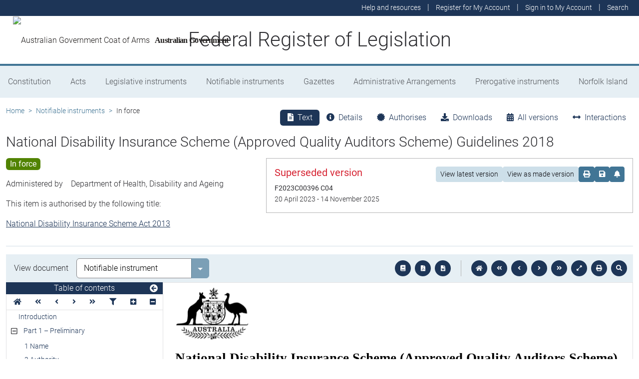

--- FILE ---
content_type: text/html
request_url: https://www.legislation.gov.au/F2018N00114/2023-04-20/2023-04-20/text/original/epub/OEBPS/document_1/document_1.html
body_size: 39255
content:
<?xml version="1.0" encoding="utf-8" standalone="no"?><!DOCTYPE html PUBLIC "-//W3C//DTD XHTML 1.1//EN" "http://www.w3.org/TR/xhtml11/DTD/xhtml11.dtd"><html xmlns="http://www.w3.org/1999/xhtml" xmlns:o="urn:schemas-microsoft-com:office:office"><head><meta http-equiv="Content-Type" content="application/xhtml+xml; charset=utf-8" /><meta http-equiv="Content-Style-Type" content="text/css" /><meta name="generator" content="Aspose.Words for .NET 22.10.0" /><title>National Disability Insurance Scheme (Approved Quality Auditors Scheme) Guidelines 2018</title><!--[if gte mso 9]><xml><o:DocumentProperties><o:Title>National Disability Insurance Scheme (Approved Quality Auditors Scheme) Guidelines 2018</o:Title><o:Revision>1</o:Revision><o:TotalTime>0</o:TotalTime><o:LastPrinted>2019-05-01T05:18:00Z</o:LastPrinted><o:Created>2023-05-02T05:18:00Z</o:Created><o:LastSaved>2023-05-02T05:18:00Z</o:LastSaved><o:Pages>10</o:Pages><o:Words>17773</o:Words><o:Characters>98766</o:Characters><o:Lines>2052</o:Lines><o:Paragraphs>952</o:Paragraphs><o:CharactersWithSpaces>115977</o:CharactersWithSpaces><o:Version>16.0000</o:Version></o:DocumentProperties><o:CustomDocumentProperties><o:Actno dt:dt="string" /><o:Authority dt:dt="string"> </o:Authority><o:ChangedTitle dt:dt="string" /><o:Class dt:dt="string" /><o:Classification dt:dt="string">OFFICIAL</o:Classification><o:Compilation dt:dt="string">Yes</o:Compilation><o:CompilationNumber dt:dt="string">4</o:CompilationNumber><o:ContentTypeId dt:dt="string">0x0101000E57C4022194C74EBBDB1184C3BB2B25</o:ContentTypeId><o:Converted dt:dt="boolean">0</o:Converted><o:DateMade dt:dt="string"> </o:DateMade><o:DLM dt:dt="string"> </o:DLM><o:DocType dt:dt="string">NEW</o:DocType><o:DoNotAsk dt:dt="string">0</o:DoNotAsk><o:EXCO dt:dt="string"> </o:EXCO><o:IncludesUpTo dt:dt="string">F2023N00081</o:IncludesUpTo><o:RegisteredDate dt:dt="string">2 May 2023</o:RegisteredDate><o:ShortT dt:dt="string">National Disability Insurance Scheme (Approved Quality Auditors Scheme) Guidelines 2018</o:ShortT><o:StartDate dt:dt="string">20 April 2023</o:StartDate><o:Type dt:dt="string">LI</o:Type></o:CustomDocumentProperties></xml><![endif]--><link href="styles.css" type="text/css" rel="stylesheet" /></head><body><div><p><img src="image.001.png" width="147" height="108" alt="Commonwealth Coat of Arms of Australia" /></p><p class="ShortT" style="margin-top:12pt"><span>National Disability Insurance Scheme (Approved Quality Auditors Scheme) Guidelines</span><span>&#xa0;</span><span>2018</span></p><p class="MadeunderText"><span>made under subsection</span><span>&#xa0;</span><span>181D(2) of the</span></p><p class="CompiledMadeUnder" style="margin-top:12pt"><span>National Disability Insurance Scheme Act 2013</span></p><p style="margin-top:50pt; line-height:16pt"><span style="font-size:16pt; font-weight:bold">Compilation No.</span><span style="font-size:16pt; font-weight:bold">&#xa0;</span><span style="font-size:16pt; font-weight:bold">4</span></p><p style="margin-top:24pt"><span style="font-size:12pt; font-weight:bold">Compilation date:</span><span style="width:87pt; display:inline-block">&#xa0;</span><span style="font-size:12pt">20 April 2023</span></p><p style="margin-top:12pt"><span style="font-size:12pt; font-weight:bold">Includes amendments up to:</span><span style="width:34.98pt; display:inline-block">&#xa0;</span><span style="font-size:12pt">F2023N00081</span></p><p style="margin-top:12pt; margin-bottom:12pt"><span style="font-size:12pt; font-weight:bold">Registered:</span><span style="width:121.36pt; display:inline-block">&#xa0;</span><span style="font-size:12pt">2 May 2023</span></p><p style="page-break-before:always; line-height:16pt"><span style="font-size:16pt; font-weight:bold">About this compilation</span></p><p style="margin-top:12pt"><span style="font-weight:bold">This compilation</span></p><p style="margin-top:6pt; margin-bottom:6pt"><span>This is a compilation of the </span><span style="font-style:italic">National Disability Insurance Scheme (Approved Quality Auditors Scheme) Guidelines 2018</span><span> that shows the text of the law as amended and in force on 20 April 2023 (the </span><span style="font-weight:bold; font-style:italic">compilation date</span><span>).</span></p><p style="margin-bottom:6pt"><span>The notes at the end of this compilation (the </span><span style="font-weight:bold; font-style:italic">endnotes</span><span>) include information about amending laws and the amendment history of provisions of the compiled law.</span></p><p style="margin-top:6pt; margin-bottom:6pt"><span style="font-weight:bold">Uncommenced amendments</span></p><p style="margin-bottom:6pt"><span>The effect of uncommenced amendments is not shown in the text of the compiled law. Any uncommenced amendments affecting the law are accessible on the Legislation Register (www.legislation.gov.au). The details of amendments made up to, but not commenced at, the compilation date are underlined in the endnotes. For more information on any uncommenced amendments, see the series page on the Legislation Register for the compiled law.</span></p><p style="margin-top:6pt; margin-bottom:6pt"><span style="font-weight:bold">Application, saving and transitional provisions for provisions and amendments</span></p><p style="margin-bottom:6pt"><span>If the operation of a provision or amendment of the compiled law is affected by an application, saving or transitional provision that is not included in this compilation, details are included in the endnotes.</span></p><p style="margin-bottom:6pt"><span style="font-weight:bold">Editorial changes</span></p><p style="margin-bottom:6pt"><span>For more information about any editorial changes made in this compilation, see the endnotes.</span></p><p style="margin-top:6pt; margin-bottom:6pt"><span style="font-weight:bold">Modifications</span></p><p style="margin-bottom:6pt"><span>If the compiled law is modified by another law, the compiled law operates as modified but the modification does not amend the text of the law. Accordingly, this compilation does not show the text of the compiled law as modified. For more information on any modifications, see the series page on the Legislation Register for the compiled law.</span></p><p style="margin-top:4pt; margin-bottom:6pt"><span style="font-weight:bold">Self</span><span style="font-weight:bold">&#x2011;</span><span style="font-weight:bold">repealing provisions</span></p><p style="margin-bottom:6pt"><span>If a provision of the compiled law has been repealed in accordance with a provision of the law, details are included in the endnotes.</span></p><p class="Header"><span class="CharChapNo">&#xa0;</span><span class="CharChapText"> </span></p><p class="Header"><span class="CharPartNo">&#xa0;</span><span class="CharPartText"> </span></p><p class="Header"><span class="CharDivNo">&#xa0;</span><span class="CharDivText"> </span></p></div><div style="page-break-before:always; clear:both; mso-break-type:section-break"><p style="line-height:18pt"><span style="font-size:18pt">Contents</span></p><p class="TOC2"><span>Introduction</span></p><p class="TOC2"><span>Part</span><span>&#xa0;</span><span>1 – Preliminary</span></p><p class="TOC5"><span>1</span><span style="width:29.5pt; text-indent:0pt; display:inline-block">&#xa0;</span><span>Name</span></p><p class="TOC5"><span>3</span><span style="width:29.5pt; text-indent:0pt; display:inline-block">&#xa0;</span><span>Authority</span></p><p class="TOC5"><span>4</span><span style="width:29.5pt; text-indent:0pt; display:inline-block">&#xa0;</span><span>Definitions</span></p><p class="TOC5"><span>5</span><span style="width:29.5pt; text-indent:0pt; display:inline-block">&#xa0;</span><span>Interpretation</span></p><p class="TOC5"><span>5A</span><span style="width:23pt; text-indent:0pt; display:inline-block">&#xa0;</span><span>Definitions for audits of residential aged care providers</span></p><p class="TOC5"><span>5B</span><span style="width:23.5pt; text-indent:0pt; display:inline-block">&#xa0;</span><span>Eligible RAC provider</span></p><p class="TOC5"><span>5C</span><span style="width:23.5pt; text-indent:0pt; display:inline-block">&#xa0;</span><span>Authorisation for a modified NDIS RAC audit</span></p><p class="TOC2"><span>Part</span><span>&#xa0;</span><span>2 – Standards and Process Requirements</span></p><p class="TOC5"><span>6</span><span style="width:29.5pt; text-indent:0pt; display:inline-block">&#xa0;</span><span>Applicants</span></p><p class="TOC5"><span>7</span><span style="width:29.5pt; text-indent:0pt; display:inline-block">&#xa0;</span><span>Applicable NDIS Practice Standards and assessment method</span></p><p class="TOC5"><span>8</span><span style="width:29.5pt; text-indent:0pt; display:inline-block">&#xa0;</span><span>Application for Audit</span></p><p class="TOC5"><span>9</span><span style="width:29.5pt; text-indent:0pt; display:inline-block">&#xa0;</span><span>Audit Application Review and Assessment Process</span></p><p class="TOC5"><span>10</span><span style="width:25pt; text-indent:0pt; display:inline-block">&#xa0;</span><span>Audit Program</span></p><p class="TOC5"><span>11</span><span style="width:25pt; text-indent:0pt; display:inline-block">&#xa0;</span><span>Composition of the audit team</span></p><p class="TOC5"><span>12</span><span style="width:25pt; text-indent:0pt; display:inline-block">&#xa0;</span><span>Verification audits</span></p><p class="TOC5"><span>13</span><span style="width:25pt; text-indent:0pt; display:inline-block">&#xa0;</span><span>Certification audits</span></p><p class="TOC5"><span>14</span><span style="width:25pt; text-indent:0pt; display:inline-block">&#xa0;</span><span>Stage One Audits</span></p><p class="TOC5"><span>15</span><span style="width:25pt; text-indent:0pt; display:inline-block">&#xa0;</span><span>Stage Two Audits</span></p><p class="TOC5"><span>16</span><span style="width:25pt; text-indent:0pt; display:inline-block">&#xa0;</span><span>Audit Reporting</span></p><p class="TOC5"><span>17</span><span style="width:25pt; text-indent:0pt; display:inline-block">&#xa0;</span><span>Review</span></p><p class="TOC5"><span>18</span><span style="width:25pt; text-indent:0pt; display:inline-block">&#xa0;</span><span>NDIS Provider Certification or Verification Decision</span></p><p class="TOC5"><span>19</span><span style="width:25pt; text-indent:0pt; display:inline-block">&#xa0;</span><span>NDIS Provider Certification and Verification documentation</span></p><p class="TOC5"><span>20</span><span style="width:25pt; text-indent:0pt; display:inline-block">&#xa0;</span><span>JAS</span><span>&#x2011;</span><span>ANZ Register</span></p><p class="TOC5"><span>21</span><span style="width:25pt; text-indent:0pt; display:inline-block">&#xa0;</span><span>Mid</span><span>&#x2011;</span><span>term audit</span></p><p class="TOC5"><span>22</span><span style="width:25pt; text-indent:0pt; display:inline-block">&#xa0;</span><span>Recertification and reverification</span></p><p class="TOC5"><span>23</span><span style="width:25pt; text-indent:0pt; display:inline-block">&#xa0;</span><span>Changes Affecting NDIS Provider Certification or Verification Decisions</span></p><p class="TOC5"><span>24</span><span style="width:25pt; text-indent:0pt; display:inline-block">&#xa0;</span><span>Termination, Reduction, Suspension or Withdrawal of Certification Verification Decisions</span></p><p class="TOC5"><span>25</span><span style="width:25pt; text-indent:0pt; display:inline-block">&#xa0;</span><span>Records</span></p><p class="TOC5"><span>26</span><span style="width:25pt; text-indent:0pt; display:inline-block">&#xa0;</span><span>Complaints and appeals</span></p><p class="TOC5"><span>27</span><span style="width:25pt; text-indent:0pt; display:inline-block">&#xa0;</span><span>Provisional audits</span></p><p class="TOC5"><span>28</span><span style="width:25pt; text-indent:0pt; display:inline-block">&#xa0;</span><span>Approved Quality Auditor’s Auditors and Personnel</span></p><p class="TOC5"><span>29</span><span style="width:25pt; text-indent:0pt; display:inline-block">&#xa0;</span><span>Management of Competence for Personnel Involved in the Certification and Verification Process</span></p><p class="TOC5"><span>30</span><span style="width:25pt; text-indent:0pt; display:inline-block">&#xa0;</span><span>Competence Requirements for Auditors, including auditors with technical expertise</span></p><p class="TOC5"><span>31</span><span style="width:25pt; text-indent:0pt; display:inline-block">&#xa0;</span><span>Audit Team Roles</span></p><p class="TOC5"><span>32</span><span style="width:25pt; text-indent:0pt; display:inline-block">&#xa0;</span><span>Auditors with Technical Expertise</span></p><p class="TOC5"><span>33</span><span style="width:25pt; text-indent:0pt; display:inline-block">&#xa0;</span><span>Consumer Technical Experts</span></p><p class="TOC5"><span>34</span><span style="width:25pt; text-indent:0pt; display:inline-block">&#xa0;</span><span>Evaluation Processes</span></p><p class="TOC5"><span>35</span><span style="width:25pt; text-indent:0pt; display:inline-block">&#xa0;</span><span>Mechanism for Safeguarding Impartiality</span></p><p class="TOC5"><span>36</span><span style="width:25pt; text-indent:0pt; display:inline-block">&#xa0;</span><span>Transitional matters</span><span>&#x2011;</span><span>Surveillance (monitoring) and mid</span><span>&#x2011;</span><span>term audits</span></p><p class="TOC5"><span>Annex A – Code of Conduct for Approved Quality Auditors (normative)</span></p><p class="TOC5"><span>Annex B – Audit methodology and sampling (normative)</span></p><p class="TOC5"><span>Annex C – Timeframe for correcting non</span><span>&#x2011;</span><span>conformities</span></p><p class="TOC5"><span>Annex D – Registration classes/groups exempted from sampling requirements</span></p><p class="TOC2"><span>Endnotes</span></p><p class="TOC3"><span>Endnote 1—About the endnotes</span></p><p class="TOC3"><span>Endnote 2—Abbreviation key</span></p><p class="TOC3"><span>Endnote 3—Legislation history</span></p><p class="TOC3"><span>Endnote 4—Amendment history</span></p><p style="margin-right:89.6pt"></p></div><div style="page-break-before:always; clear:both; mso-break-type:section-break"><p class="ActHead2"><a id="_Toc133932540"><span>Introduction</span></a><span>&#xa0; </span></p><p class="subsection"><span>&#xa0;</span></p><p style="margin-bottom:2pt"><span style="font-size:12pt">This instrument is made by the Commissioner of the NDIS Quality and Safeguards Commission (the Commissioner).</span><span style="font-size:12pt">&#xa0; </span><span style="font-size:12pt">The Commissioner is assisted by the staff of the NDIS Quality and Safeguards Commission (the Commission) to perform a range of functions under the </span><span style="font-size:12pt; font-style:italic">National Disability Insurance Scheme Act 2013</span><span style="font-size:12pt"> (Act).</span><span style="font-size:12pt">&#xa0; </span><span style="font-size:12pt">These include functions related to approved quality auditors and the assessments they conduct under the Act. </span></p><p style="margin-bottom:2pt"><span style="font-size:12pt">&#xa0;</span></p><p style="margin-bottom:2pt"><span style="font-size:12pt">This instrument is underpinned by the United Nations Convention on the Rights of Persons with Disabilities (UNCRPD) to prevent exploitation, violence and abuse of people with disability and is intended to uphold the rights of people with disability. To support this, this instrument makes consumer technical experts (CTEs), or people with disability, part of the audit process. The Commission, along with the Department of Social Services, will work closely with key stakeholders to design the CTEs arrangements under this instrument.</span></p><p style="margin-bottom:2pt"><span style="font-size:12pt">&#xa0;</span></p><p class="Blocks" style="font-size:14pt"><span style="font-weight:bold">Overview of the core accreditation processes for the Approved Quality Auditors Scheme </span></p><p style="margin-bottom:2pt"><span style="font-weight:bold">&#xa0;</span></p><p class="NormalWeb"><span>This instrument supports the delivery of certification and verification services by Certification Bodies seeking accreditation in alignment with ISO/IEC 17065:2012 towards becoming an approved quality auditor under the NDIS Approved Quality Auditors Scheme. The JAS</span><span>&#x2011;</span><span>ANZ accreditation criteria for becoming a Certification Body are set out in subsection</span><span>&#xa0;</span><span>6(4).</span></p><p><span style="color:#76923c">&#xa0;</span></p><p class="NormalWeb"><span>The Approved Quality Auditors Scheme provides the framework for auditing of registered NDIS providers, including the approval process for approved quality auditors who will conduct the audits.</span><span>&#xa0; </span><span>The standard approval process will recognise accreditation of an auditor to ISO/IEC 17065:2012. The intention of the Approved Quality Auditors Scheme is to set out the accredited third party conformity assessment regime to which NDIS providers will be subject. All registered NDIS providers offering supports and services to participants must meet quality and safety requirements in the Act (and NDIS rules).</span></p><p style="margin-top:6pt; margin-bottom:6pt; line-height:normal; font-size:12pt"><span>The conformity assessment requirements are applied against the NDIS Practice Standards which are set out in legislative instruments made under section</span><span>&#xa0;</span><span>73T of the Act. The NDIS Practice Standards draw on the National Standards for Disability Services and National Standards for Mental Health Services. The development of the NDIS Practice Standards was overseen by a Technical Reference Group. This group included representatives from each of the state and territory governments, the Commonwealth Department of Health, the National Disability Insurance Agency (NDIA), peak bodies representing people with disabilities and disability service providers. Unions and the peak body for disability advocates were also consulted. </span></p><p class="NormalWeb"><span>&#xa0;</span></p><p class="NormalWeb"><span>The Commissioner approves a person or body to become an approved quality auditor under section</span><span>&#xa0;</span><span>73U of the Act. The assessment of an approved quality auditor (certification, for providers delivering higher risk support classes and verification for providers delivering lower risk support classes) may be relied on by the Commissioner when making decisions under the Act. </span></p><p class="NormalWeb"><span>&#xa0;</span></p><p class="NormalWeb"><span>For example, the certification and verification attestations of an approved quality auditor may be relied on by the Commissioner in considering whether to register an applicant as a registered NDIS provider. Section</span><span>&#xa0;</span><span>73E(1)(c) of the Act provides: ‘</span><span style="font-style:italic">The Commissioner may register a person as a registered NDIS provider if</span><span>…</span><span style="font-style:italic">the applicant has been assessed by an approved quality auditor as meeting the applicable standards and other requirements prescribed by the NDIS Practice Standards’</span><span>. The outputs of approved quality auditors may be relevant to imposing conditions of registration on registered NDIS providers, or in considering applications for registration (section</span><span>&#xa0;</span><span>73G and section</span><span>&#xa0;</span><span>73E(5)(d) of the Act), varying registration unilaterally (section</span><span>&#xa0;</span><span>73L of the Act) or taking action under (section</span><span>&#xa0;</span><span>73M), suspending registration (section</span><span>&#xa0;</span><span>73N), or revoking registration (section</span><span>&#xa0;</span><span>73P). Conditions of registration may extend to the ‘timing and type of audits’ required of registered NDIS providers (section</span><span>&#xa0;</span><span>73G(3) of the Act). </span></p><p><span>&#xa0;</span></p><p><span style="font-size:12pt">The Commission may utilise approved quality auditor surveillance activities and outputs for its complaints investigation processes (section</span><span style="font-size:12pt">&#xa0;</span><span style="font-size:12pt">73X of the Act), compliance notices (section</span><span style="font-size:12pt">&#xa0;</span><span style="font-size:12pt">73ZM of the Act), banning orders (section</span><span style="font-size:12pt">&#xa0;</span><span style="font-size:12pt">73ZN of the Act), enforceable undertakings (section</span><span style="font-size:12pt">&#xa0;</span><span style="font-size:12pt">73ZP of the Act), and/or injunctions (section</span><span style="font-size:12pt">&#xa0;</span><span style="font-size:12pt">73ZQ of the Act).</span></p><p><span>&#xa0;</span></p><p><span style="font-size:12pt">If the criteria in section</span><span style="font-size:12pt">&#xa0;</span><span style="font-size:12pt">73E are met, the Commissioner will issue the applicant with a certificate of registration. The conformity assessment certification or verification will not be publicly displayed or otherwise publicly available unless required to be made available by law. It will be used by the Commissioner to assist with the performance of functions and exercise of decision</span><span style="font-size:12pt">&#x2011;</span><span style="font-size:12pt">making powers under the Act.</span></p><p class="ActHead2" style="page-break-before:always"><a id="_Toc133932541"><span>Part</span><span>&#xa0;</span><span>1 – Preliminary</span></a></p><p class="ActHead5"><a id="_Toc133932542"><span class="CharSectno">1</span><span>&#xa0; </span><span>Name</span></a></p><p class="subsection"><span style="width:51.05pt; text-indent:0pt; display:inline-block">&#xa0;</span><span style="width:5.65pt; text-indent:0pt; display:inline-block">&#xa0;</span><span>This instrument is the </span><span style="font-style:italic">National Disability Insurance Scheme (Approved Quality Auditors Scheme) Guidelines</span><span style="font-style:italic">&#xa0;</span><span style="font-style:italic">2018</span><span>.</span></p><p class="ActHead5"><a id="_Toc133932543"><span class="CharSectno">3</span><span>&#xa0; </span><span>Authority</span></a></p><p class="subsection"><span style="width:51.05pt; text-indent:0pt; display:inline-block">&#xa0;</span><span style="width:5.65pt; text-indent:0pt; display:inline-block">&#xa0;</span><span>This instrument is made under subsection</span><span>&#xa0;</span><span>181D(2) of the </span><span style="font-style:italic">National Disability Insurance Scheme Act 2013</span><span>.</span></p><p class="ActHead5"><a id="_Toc133932544"><span class="CharSectno">4</span><span>&#xa0; </span><span>Definitions</span></a></p><p class="notetext"><span>Note:</span><span style="width:22.55pt; text-indent:0pt; display:inline-block">&#xa0;</span><span>A number of expressions used in this instrument are defined in section</span><span>&#xa0;</span><span>9 of the Act, including the following:</span></p><p class="notepara"><span>(a)</span><span style="width:8.46pt; text-indent:0pt; display:inline-block">&#xa0;</span><span>National Disability Insurance Scheme rules;</span></p><p class="notepara"><span>(b)</span><span style="width:7.96pt; text-indent:0pt; display:inline-block">&#xa0;</span><span>NDIS Practice Standards;</span></p><p class="notepara"><span>(c)</span><span style="width:8.46pt; text-indent:0pt; display:inline-block">&#xa0;</span><span>NDIS provider;</span></p><p class="notepara"><span>(d)</span><span style="width:7.96pt; text-indent:0pt; display:inline-block">&#xa0;</span><span>nominee;</span></p><p class="notepara"><span>(e)</span><span style="width:8.46pt; text-indent:0pt; display:inline-block">&#xa0;</span><span>participant;</span></p><p class="notepara"><span>(f)</span><span style="width:9.46pt; text-indent:0pt; display:inline-block">&#xa0;</span><span>plan;</span></p><p class="notepara"><span>(g)</span><span style="width:7.96pt; text-indent:0pt; display:inline-block">&#xa0;</span><span>restrictive practice.</span></p><p class="subsection"><span style="width:51.05pt; text-indent:0pt; display:inline-block">&#xa0;</span><span style="width:5.65pt; text-indent:0pt; display:inline-block">&#xa0;</span><span>In this instrument:</span></p><p class="subsection" style="margin-left:113.4pt"><span style="font-weight:bold; font-style:italic">Act</span><span> means the </span><span style="font-style:italic">National Disability Insurance Scheme Act 2013</span><span>.</span></p><p class="subsection" style="text-indent:0pt"><span style="font-weight:bold; font-style:italic">Approved quality auditor </span><span>means a person or body approved by the Commissioner under section</span><span>&#xa0;</span><span>73U of the Act. </span></p><p class="subsection" style="text-indent:0pt"><span style="font-weight:bold; font-style:italic">Audit duration </span><span>means the part of the audit time spent conducting audit activities, from opening meeting to closing meeting, inclusive.</span></p><p class="subsection" style="text-indent:0pt"><span style="font-weight:bold; font-style:italic">Auditor</span><span> means a person employed, contracted or otherwise engaged by the approved quality auditor to conduct an audit. An auditor includes an auditor</span><span>&#x2011;</span><span>in</span><span>&#x2011;</span><span>training but does not include a consumer technical expert. </span></p><p class="subsection" style="text-indent:0pt"><span style="font-weight:bold; font-style:italic">Auditor</span><span style="font-weight:bold; font-style:italic">&#x2011;</span><span style="font-weight:bold; font-style:italic">in</span><span style="font-weight:bold; font-style:italic">&#x2011;</span><span style="font-weight:bold; font-style:italic">training </span><span>is a newly qualified auditor with less than 4 supervised (by an audit team leader) audits performed over a 12 month period.</span></p><p class="subsection" style="text-indent:0pt"><span style="font-weight:bold; font-style:italic">Audit team</span><span> means a team of auditors and other personnel established by an approved quality auditor to conduct an audit. </span></p><p class="paragraph" style="margin-top:9pt; margin-left:56.7pt; text-indent:0pt"><span style="font-weight:bold; font-style:italic">Audit team leader </span><span>is an experienced auditor who is qualified to lead audit teams and to supervise auditors</span><span>&#x2011;</span><span>in</span><span>&#x2011;</span><span>training. </span></p><p class="paragraph" style="margin-top:9pt; margin-left:56.7pt; text-indent:0pt"><span style="font-weight:bold; font-style:italic">Audit time </span><span>means the total time needed to plan and accomplish a complete and effective audit against the applicable standards and other requirements within the scope of audit, and is exclusive of time spent reporting to the Commission. </span></p><p class="subsection" style="margin-left:113.4pt; page-break-after:avoid"><span style="font-weight:bold; font-style:italic">Behaviour support plan</span><span> means:</span></p><p class="paragraph"><span style="width:64.34pt; text-indent:0pt; display:inline-block">&#xa0;</span><span>(a)</span><span style="width:5.65pt; text-indent:0pt; display:inline-block">&#xa0;</span><span>a comprehensive behaviour support plan; or</span></p><p class="paragraph"><span style="width:63.72pt; text-indent:0pt; display:inline-block">&#xa0;</span><span>(b)</span><span style="width:5.65pt; text-indent:0pt; display:inline-block">&#xa0;</span><span>an interim behaviour support plan.</span></p><p class="paragraph" style="margin-top:9pt; margin-left:56.7pt; text-indent:0pt"><span style="font-weight:bold; font-style:italic">Certification audit</span><span> means an audit for the purposes of ascertaining whether an NDIS provider meets the applicable standards using the certification assessment method described in section</span><span>&#xa0;</span><span>5 of the </span><span style="font-style:italic">National Disability Insurance Scheme (Provider Registration and Practice Standards) Rules</span><span style="font-style:italic">&#xa0;</span><span style="font-style:italic">2018</span><span>.</span></p><p class="paragraph" style="margin-top:9pt; margin-left:56.7pt; text-indent:0pt"><span style="font-weight:bold; font-style:italic">Certification Body or CB </span><span>means a body that has received accreditation by JAS</span><span>&#x2011;</span><span>ANZ against this Scheme, towards becoming an approved quality auditor.</span></p><p class="paragraph" style="margin-top:9pt; margin-left:56.7pt; text-indent:0pt"><span style="font-weight:bold; font-style:italic">Clinical </span><span>means a bodily procedure or intervention that requires a measured level of competency.</span></p><p class="paragraph" style="margin-top:9pt; margin-left:56.7pt; text-indent:0pt"><span style="font-weight:bold; font-style:italic">Commission System </span><span>means the online system or portal that the Commission, approved quality auditors and NDIS providers will use for the purposes of the Act, including the accessing and maintenance of records of registration</span><span style="font-weight:bold; font-style:italic">.</span></p><p class="paragraph" style="margin-top:9pt; margin-left:56.7pt; text-indent:0pt"><span style="font-weight:bold; font-style:italic">Commission </span><span>means the NDIS Quality and Safeguards Commission, which is established under section</span><span>&#xa0;</span><span>181A of the Act. </span></p><p class="paragraph" style="margin-top:9pt; margin-left:56.7pt; text-indent:0pt"><span style="font-weight:bold; font-style:italic">Commissioner </span><span>means the Commissioner of the</span><span style="font-weight:bold; font-style:italic"> </span><span>NDIS Quality and Safeguards Commission.</span></p><p class="paragraph" style="margin-top:9pt; margin-left:56.7pt; text-indent:0pt"><span style="font-weight:bold; font-style:italic">Consent </span><span>is where a participant provides written consent for an approved quality auditor and their auditors and personnel to access the participant’s records, discuss the participant’s supports or make contact with them, and then disclose those records containing personal information to the Commission. A request for consent is the responsibility of the NDIS provider, and a participant has the right to decline consent for auditing purposes.</span></p><p class="paragraph" style="margin-top:9pt; margin-left:56.7pt; text-indent:0pt"><span style="font-weight:bold; font-style:italic">Consumer technical expert</span><span> means a person with disability who has the training, experience or skills to be involved in the audit team (see section</span><span>&#xa0;</span><span>33).</span></p><p class="paragraph" style="margin-top:9pt; margin-left:56.7pt; text-indent:0pt"><span style="font-weight:bold; font-style:italic">Corrective action plan</span><span> means an action plan developed by the provider that defines those corrections and corrective actions to be taken by the provider to address identified non</span><span>&#x2011;</span><span>conformities.</span></p><p class="paragraph" style="margin-top:9pt; margin-left:56.7pt; text-indent:0pt"><span style="font-weight:bold; font-style:italic">Critical risk </span><span>means any uncontrolled risk which may impact on participant safety including the ‘incidents that must be covered’ as described in section</span><span>&#xa0;</span><span>9 of the </span><span style="font-style:italic">National Disability Insurance Scheme (Incident Management and Reportable Incident) Rules</span><span style="font-style:italic">&#xa0;</span><span style="font-style:italic">2018</span><span>. </span></p><p class="subsection"><span style="width:51.05pt; text-indent:0pt; display:inline-block">&#xa0;</span><span style="width:5.65pt; text-indent:0pt; display:inline-block">&#xa0;</span><span style="font-weight:bold; font-style:italic">Functional behavioural assessment</span><span> means the process for determining and understanding the function or purpose behind a person’s behaviour, and may involve the collection of data, observations, and information to develop an understanding of the relationship of events and circumstances that trigger and maintain the behaviour.</span></p><p class="subsection"><span style="width:51.05pt; text-indent:0pt; display:inline-block">&#xa0;</span><span style="width:5.65pt; text-indent:0pt; display:inline-block">&#xa0;</span><span style="font-weight:bold; font-style:italic">IAF MD2</span><span> means the current version of the International Accreditation Forum Inc. Mandatory Document for the Transfer of Accredited Certification of Management Systems.</span></p><p class="subsection" style="margin-left:108pt; text-indent:-108pt; font-size:9pt"><span style="width:58pt; text-indent:0pt; display:inline-block">&#xa0;</span><span>Note:</span><span style="width:30pt; text-indent:0pt; display:inline-block">&#xa0;</span><span>This can be accessed here </span><span>&#x2011;</span><span> https://www.iaf.nu/articles/Mandatory_Documents_/38 </span></p><p class="subsection"><span style="width:51.05pt; text-indent:0pt; display:inline-block">&#xa0;</span><span style="width:5.65pt; text-indent:0pt; display:inline-block">&#xa0;</span><span style="font-weight:bold; font-style:italic">IAF MD4</span><span> means the current version of the International Accreditation Forum Inc. Mandatory Document for the Use of Information and Communication Technology (ICT) for Auditing/Assessment Purposes.</span><span style="font-size:9pt">              </span></p><p class="subsection"><span style="width:51.05pt; text-indent:0pt; display:inline-block">&#xa0;</span><span style="width:5.65pt; text-indent:0pt; display:inline-block">&#xa0;</span><span style="font-size:9pt">Note:</span><span style="width:31.3pt; text-indent:0pt; display:inline-block">&#xa0;</span><span style="font-size:9pt">This can be accessed here </span><span style="font-size:9pt">&#x2011;</span><span style="font-size:9pt"> https://www.iaf.nu/articles/Mandatory_Documents_/38 </span></p><p class="subsection"><span style="width:51.05pt; text-indent:0pt; display:inline-block">&#xa0;</span><span style="width:5.65pt; text-indent:0pt; display:inline-block">&#xa0;</span><span style="font-weight:bold; font-style:italic">IEC </span><span>means the International Electrotechnical Commission.</span></p><p class="subsection" style="text-indent:0pt"><span style="font-weight:bold; font-style:italic">Initial scope of audit document </span><span style="font-style:italic">&#xa0;</span><span>is automatically generated by the Commission’s system following completion of the application to register as an NDIS provider, or the registration renewal process, containing the NDIS provider’s registration groups, applicable NDIS Practice Standards as well as other key information about the NDIS provider’s service delivery as stated by the provider on the registration application form or through the registration renewal process. </span></p><p class="subsection" style="margin-left:108pt; text-indent:-108pt; font-size:9pt"><span style="width:58pt; text-indent:0pt; display:inline-block">&#xa0;</span><span>Note:</span><span style="width:30pt; text-indent:0pt; display:inline-block">&#xa0;</span><span>The initial scope of audit document is intended to be used by approved quality auditor to provide a quote for the cost of certification/ verification. Once the NDIS provider has engaged their preferred approved quality auditor the approved quality auditor is required to work with the NDIS provider to ensure the scope of audit is correct.</span></p><p class="paragraph" style="margin-top:9pt; margin-left:56.7pt; text-indent:0pt"><span style="font-weight:bold; font-style:italic">Inspection</span><span> means the part of the certification assessment that is the inspection of the sites, facilities, equipment and services used, or proposed to be used, in the delivery of supports or services by an NDIS provider. </span></p><p class="subsection" style="margin-left:113.4pt"><span style="font-weight:bold; font-style:italic">ISO </span><span>means the International Organization for Standardization.</span></p><p class="subsection"><span style="width:51.05pt; text-indent:0pt; display:inline-block">&#xa0;</span><span style="width:5.65pt; text-indent:0pt; display:inline-block">&#xa0;</span><span style="font-weight:bold; font-style:italic">JAS</span><span style="font-weight:bold; font-style:italic">&#x2011;</span><span style="font-weight:bold; font-style:italic">ANZ – </span><span>the Joint Accreditation System of Australia and New Zealand being the body responsible for the accreditation of Certification Bodies (CBs) against this Approved Quality Auditors Scheme to inform the Commissioner’s decision relating to the approval of an approved quality auditor. </span></p><p class="subsection" style="text-indent:0pt"><span style="font-weight:bold; font-style:italic">Mid</span><span style="font-weight:bold; font-style:italic">&#x2011;</span><span style="font-weight:bold; font-style:italic">term audit</span><span> means an audit conducted for the purposes of section</span><span>&#xa0;</span><span>13B of the National Disability Insurance Scheme (Provider Registration and Practice Standards) Rules</span><span>&#xa0;</span><span>2018 (see section</span><span>&#xa0;</span><span>21 of this instrument).</span></p><p class="Definition"><span style="font-weight:bold; font-style:italic">Modified NDIS RAC audit</span><span> – see section</span><span>&#xa0;</span><span>5A.</span></p><p class="Definition"><span style="font-weight:bold; font-style:italic">Modified NDIS RAC audit pathway</span><span>– see section</span><span>&#xa0;</span><span>5A.</span></p><p class="subsection" style="text-indent:0pt"><span style="font-weight:bold; font-style:italic">NDIS behaviour support practitioner</span><span> means a person the Commissioner considers is suitable to undertake behaviour support assessments (including functional behavioural assessments) and to develop behaviour support plans that may contain the use of restrictive practices.</span></p><p class="subsection" style="text-indent:0pt"><span style="font-weight:bold; font-style:italic">NDIS provider</span><span> has the meaning under section</span><span>&#xa0;</span><span>9 of the Act.</span></p><p class="subsection" style="text-indent:0pt"><span style="font-weight:bold; font-style:italic">Nominee </span><span>has the meaning given under section</span><span>&#xa0;</span><span>9 of the Act.</span></p><p class="subsection" style="text-indent:0pt"><span style="font-weight:bold; font-style:italic">Outcomes </span><span>are the elements of quality support which should be achieved for people with disability receiving support, identified through the NDIS Practice Standards.</span></p><p class="subsection" style="text-indent:0pt"><span style="font-weight:bold; font-style:italic">Participant </span><span>has the meaning given under section</span><span>&#xa0;</span><span>9 of the Act. </span></p><p class="notetext"><span>Note:</span><span style="width:22.55pt; text-indent:0pt; display:inline-block">&#xa0;</span><span>For the purposes of the Scheme and the NDIS Practice Standards, where a participant is supported by a nominee or decision maker (such as a family member), where the context requires the term ‘participant’ should be read as including the nominee or decision maker. </span></p><p class="subsection" style="text-indent:0pt"><span style="font-weight:bold; font-style:italic">Proportionality</span><span> means having regard to the matters set out in subsection</span><span>&#xa0;</span><span>5(1A) of the </span><span style="font-style:italic">National Disability Insurance Scheme (Provider Registration and Practice Standards) Rules</span><span style="font-style:italic">&#xa0;</span><span style="font-style:italic">2</span><span>018.</span></p><p class="subsection" style="text-indent:0pt"><span style="font-weight:bold; font-style:italic">Provisional audit </span><span>is an audit conducted when a new provider is entering the NDIS market, but they do not yet have any participants for the particular registration class.</span></p><p class="subsection" style="text-indent:0pt"><span style="font-weight:bold; font-style:italic">Qualified certification decision</span><span> means the outcome of a provisional audit as described in section</span><span>&#xa0;</span><span>27(3) of this instrument. </span></p><p class="subsection" style="text-indent:0pt"><span style="font-weight:bold; font-style:italic">Registration renewal date</span><span> means the registration expiry date (or the last date of the period of registration) listed on a registered NDIS provider’s certificate of registration, and is the date before which an application for registration under section</span><span>&#xa0;</span><span>73C of the Act must be commenced in the Commission’s system in order for the registered NDIS provider’s registration to continue in accordance with section</span><span>&#xa0;</span><span>73K of the Act until the Commissioner makes a decision on the application.</span></p><p class="subsection" style="text-indent:0pt"><span style="font-weight:bold; font-style:italic">Registration classes (sometimes known as registration groups)</span><span style="font-style:italic"> </span><span>are the classes (or groups) of supports and services being delivered under the NDIS categorised into registration classes depending on the type of service or support delivered to participants by the NDIS provider as set out in the table at section</span><span>&#xa0;</span><span>20 of the </span><span style="font-style:italic">National Disability Insurance Scheme (Provider Registration and Practice Standards) Rules</span><span style="font-style:italic">&#xa0;</span><span style="font-style:italic">2018</span><span>. </span></p><p class="subsection"><span style="width:51.05pt; text-indent:0pt; display:inline-block">&#xa0;</span><span style="width:5.65pt; text-indent:0pt; display:inline-block">&#xa0;</span><span style="font-weight:bold; font-style:italic">Regulated restrictive practice </span><span>means a restrictive practice that is or involves any of the following:</span></p><p class="paragraph"><span style="width:64.34pt; text-indent:0pt; display:inline-block">&#xa0;</span><span>(a)</span><span style="width:5.65pt; text-indent:0pt; display:inline-block">&#xa0;</span><span>seclusion, which is the sole confinement of a person with disability in a room or a physical space at any hour of the day or night where voluntary exit is prevented, or not facilitated, or it is implied that voluntary exit is not permitted;</span></p><p class="paragraph"><span style="width:63.72pt; text-indent:0pt; display:inline-block">&#xa0;</span><span>(b)</span><span style="width:5.65pt; text-indent:0pt; display:inline-block">&#xa0;</span><span>chemical restraint, which is the use of medication or chemical substance for the primary purpose of influencing a person’s behaviour. It does not include the use of medication prescribed by a medical practitioner for the treatment of, or to enable treatment of, a diagnosed mental disorder, a physical illness or a physical condition;</span></p><p class="paragraph"><span style="width:64.34pt; text-indent:0pt; display:inline-block">&#xa0;</span><span>(c)</span><span style="width:5.65pt; text-indent:0pt; display:inline-block">&#xa0;</span><span>mechanical restraint, which is the use of a device to prevent, restrict, or subdue a person’s movement for the primary purpose of influencing a person’s behaviour but does not include the use of devices for therapeutic or non</span><span>&#x2011;</span><span>behavioural purposes;</span></p><p class="paragraph"><span style="width:63.72pt; text-indent:0pt; display:inline-block">&#xa0;</span><span>(d)</span><span style="width:5.65pt; text-indent:0pt; display:inline-block">&#xa0;</span><span>physical restraint, which is the use or action of physical force to prevent, restrict or subdue movement of a person’s body, or part of their body, for the primary purpose of influencing their behaviour. Physical restraint does not include the use of a hands</span><span>&#x2011;</span><span>on technique in a reflexive way to guide or redirect a person away from potential harm/injury, consistent with what could reasonably be considered the exercise of care towards a person;</span></p><p class="paragraph"><span style="width:64.34pt; text-indent:0pt; display:inline-block">&#xa0;</span><span>(e)</span><span style="width:5.65pt; text-indent:0pt; display:inline-block">&#xa0;</span><span>environmental restraints, which restrict a person’s free access to all parts of their environment, including items and activities.</span></p><p class="notetext"><span>Note:</span><span style="width:22.55pt; text-indent:0pt; display:inline-block">&#xa0;</span><span>For the definition of </span><span style="font-weight:bold; font-style:italic">restrictive practice</span><span>, see section</span><span>&#xa0;</span><span>9 of the Act.</span></p><p class="Definition"><span style="font-weight:bold; font-style:italic">Residential aged care</span><span> – see section</span><span>&#xa0;</span><span>5A.</span></p><p class="Definition"><span style="font-weight:bold; font-style:italic">Residential aged care provider (or RAC provider)</span><span> </span><span>&#x2011;</span><span> see section</span><span>&#xa0;</span><span>5A.</span></p><p class="Definition"><span style="font-weight:bold; font-style:italic">Residential aged care service</span><span> – see section</span><span>&#xa0;</span><span>5A.</span></p><p class="subsection" style="text-indent:0pt"><span style="font-weight:bold; font-style:italic">Scheme</span><span> means this Approved Quality Auditors Scheme.</span></p><p class="subsection"><span style="width:51.05pt; text-indent:0pt; display:inline-block">&#xa0;</span><span style="width:5.65pt; text-indent:0pt; display:inline-block">&#xa0;</span><span style="font-weight:bold; font-style:italic">Scope of audit </span><span>means the range of services and supports that are to be assessed by the approved quality auditor as meeting the applicable standards and other requirements prescribed by the </span><span style="font-style:italic">NDIS (Provider Registration and Practice Standards) Rules</span><span style="font-style:italic">&#xa0;</span><span style="font-style:italic">2018</span><span>. Services and supports funded through the NDIS are within the scope of audit.</span></p><p class="subsection" style="margin-left:99.25pt; text-indent:-42.55pt; font-size:9pt"><span style="width:1.3pt; text-indent:0pt; display:inline-block">&#xa0;</span><span>Note:</span><span style="width:21.25pt; text-indent:0pt; display:inline-block">&#xa0;</span><span>The Commission’s system will automatically generate an initial scope of audit document based on the information entered by the NDIS provider. This document will be emailed to the provider’s primary contact.</span></p><p class="subsection" style="text-indent:0pt"><span style="font-weight:bold; font-style:italic">Senior Practitioner </span><span>is responsible for oversight of the use of behaviour support interventions by NDIS providers, the approval of NDIS behaviour support practitioners and leading best practice in behaviour support.</span></p><p class="subsection" style="text-indent:0pt"><span style="font-weight:bold; font-style:italic">Specified changes or events</span><span> means a change or event of which notice is required to be given by a registered NDIS provider to the Commissioner as described in sections</span><span>&#xa0;</span><span>13 or 13A of the </span><span style="font-style:italic">National Disability Insurance Scheme (Provider Registration and Practice Standards) Rules</span><span style="font-style:italic">&#xa0;</span><span style="font-style:italic">2018</span><span>. </span></p><p class="subsection"><span style="width:51.05pt; text-indent:0pt; display:inline-block">&#xa0;</span><span style="width:5.65pt; text-indent:0pt; display:inline-block">&#xa0;</span><span style="font-weight:bold; font-style:italic">Support plan</span><span> means a document developed, in consultation with the participant, by an appropriately skilled professional within the provider organisation prior to the commencement of supports. </span></p><p class="subsection" style="text-indent:0pt"><span style="font-weight:bold; font-style:italic">Stage one audit </span><span>means an audit as described in section</span><span>&#xa0;</span><span>14 of this instrument.</span></p><p class="subsection" style="text-indent:0pt"><span style="font-weight:bold; font-style:italic">Stage two audit </span><span>means an audit as described in section</span><span>&#xa0;</span><span>15 of this instrument.</span></p><p class="subsection" style="text-indent:0pt"><span style="font-weight:bold; font-style:italic">Technical expert</span><span> means a person, who is not an auditor, who provides specific knowledge or expertise to the audit team (see subsections</span><span>&#xa0;</span><span>11(7), (8) and (9))”.</span></p><p class="subsection" style="text-indent:0pt"><span>Auditors with </span><span style="font-weight:bold; font-style:italic">technical expertise </span><span>are auditors who have established and quantifiable technical expertise in a particular area that enables them to form a qualified opinion regarding a particular aspect of an NDIS provider’s activities (see section</span><span>&#xa0;</span><span>32).</span></p><p class="subsection" style="text-indent:0pt"><span style="font-weight:bold; font-style:italic">Verification audit</span><span> means an audit for the purposes of ascertaining whether an NDIS provider meets the applicable standards using the verification assessment method described in the definition of ‘verification’ contained in section</span><span>&#xa0;</span><span>4 of the </span><span style="font-style:italic">National Disability Insurance Scheme (Provider Registration and Practice Standards) Rules</span><span style="font-style:italic">&#xa0;</span><span style="font-style:italic">2018.</span></p><p class="subsection" style="text-indent:0pt"><span style="font-weight:bold; font-style:italic">Virtual site</span><span> means the provision of supports or services using an on</span><span>&#x2011;</span><span>line environment. </span></p><p class="subsection" style="text-indent:0pt"><span style="font-weight:bold; font-style:italic">Witnessed audit</span><span> is an audit by: </span></p><p class="paragraph" style="margin-left:78pt; text-indent:-18pt"><span>(a)</span><span style="width:5.79pt; text-indent:0pt; display:inline-block">&#xa0;</span><span>JAS</span><span>&#x2011;</span><span>ANZ of an auditor of an approved quality auditor; or </span></p><p class="paragraph" style="margin-left:78pt; text-indent:-18pt"><span>(b)</span><span style="width:5.17pt; text-indent:0pt; display:inline-block">&#xa0;</span><span>an approved quality auditor of one of its auditor’s conduct; </span></p><p class="subsection" style="margin-top:0pt; text-indent:0pt"><span>and not of the NDIS provider. </span></p><p class="subsection" style="text-indent:0pt"><span style="font-weight:bold; font-style:italic">Worker </span><span>has the meaning given in section</span><span>&#xa0;</span><span>4 of the </span><span style="font-style:italic">National Disability Insurance Scheme (Provider Registration and Practice Standards) Rules</span><span style="font-style:italic">&#xa0;</span><span style="font-style:italic">2</span><span>018.</span></p><p class="ActHead5"><a id="_Toc133932545"><span class="CharSectno">5</span><span>&#xa0; </span><span>Interpretation</span></a></p><p class="subsection"><span style="width:38.22pt; text-indent:0pt; display:inline-block">&#xa0;</span><span>(1)</span><span style="width:5.65pt; text-indent:0pt; display:inline-block">&#xa0;</span><span>A reference in this instrument to a provider includes a reference to a person who is applying to become a registered NDIS provider.</span></p><p class="subsection"><span style="width:38.22pt; text-indent:0pt; display:inline-block">&#xa0;</span><span>(2)</span><span style="width:5.65pt; text-indent:0pt; display:inline-block">&#xa0;</span><span>A reference in this instrument to a participant includes a reference to:</span></p><p class="subsection" style="margin-left:78pt; text-indent:-21.25pt"><span>(a)</span><span style="width:9.04pt; text-indent:0pt; display:inline-block">&#xa0;</span><span>a prospective participant; and</span></p><p class="subsection" style="margin-left:78pt; text-indent:-21.25pt"><span>(b)</span><span style="width:8.42pt; text-indent:0pt; display:inline-block">&#xa0;</span><span>a person with disability receiving supports or services from a provider under the arrangements set out in Chapter</span><span>&#xa0;</span><span>2 of the Act; and</span></p><p class="subsection" style="margin-left:78pt; text-indent:-21.25pt"><span>(c)</span><span style="width:9.04pt; text-indent:0pt; display:inline-block">&#xa0;</span><span>a person with disability receiving supports or services from a person included in a class of persons prescribed for the purposes of subparagraph</span><span>&#xa0;</span><span>(b)(ii) of the definition of NDIS provider in section</span><span>&#xa0;</span><span>9 of the Act.</span></p><p class="subsection"><span style="width:38.22pt; text-indent:0pt; display:inline-block">&#xa0;</span><span>(3)</span><span style="width:5.65pt; text-indent:0pt; display:inline-block">&#xa0;</span><span>A reference in this instrument to a participant providing consent, includes a nominee providing consent on a participant’s behalf.</span></p><p class="subsection"><span style="width:38.22pt; text-indent:0pt; display:inline-block">&#xa0;</span><span>(4)</span><span style="width:5.65pt; text-indent:0pt; display:inline-block">&#xa0;</span><span>This instrument is intended to be read in conjunction with:</span></p><p class="subsection" style="margin-left:77.95pt; text-indent:-21.25pt"><span>(a)</span><span style="width:9.04pt; text-indent:0pt; display:inline-block">&#xa0;</span><span>the United Nations Convention on the Rights of Persons with Disabilities;</span></p><p class="subsection" style="margin-left:78pt; text-indent:-21.25pt"><span>(b)</span><span style="width:8.42pt; text-indent:0pt; display:inline-block">&#xa0;</span><span>ISO/IEC 17065 Conformity Assessment – requirements for bodies certifying products, processes and services;</span></p><p class="subsection" style="margin-left:78pt; text-indent:-21.25pt"><span>(c)</span><span style="width:9.04pt; text-indent:0pt; display:inline-block">&#xa0;</span><span>the Act and all rules made under section</span><span>&#xa0;</span><span>209 of that Act as in force from time to time;</span></p><p class="subsection" style="margin-left:78pt; text-indent:-21.25pt"><span>(d)</span><span style="width:8.42pt; text-indent:0pt; display:inline-block">&#xa0;</span><span>the International Accreditation Forum Inc. Mandatory Document for the Use of Information and Communication Technology (ICT) for Auditing/Assessment Purposes (IAF MD4); and</span></p><p class="subsection" style="margin-left:78pt; text-indent:-21.25pt"><span>(e)</span><span style="width:9.04pt; text-indent:0pt; display:inline-block">&#xa0;</span><span>the International Accreditation Forum Inc. Mandatory Document for the Transfer of Accredited Certification of Management Systems (IAF MD2).</span></p><p class="subsection" style="margin-left:122.2pt; text-indent:-44.2pt; font-size:9pt"><span>Note:</span><span style="width:24.2pt; text-indent:0pt; display:inline-block">&#xa0;</span><span>These are the documents required to fully and properly utilise the technical standards in this instrument.</span><span>&#xa0; </span><span>In ISO terms, they are normative references. The document described in paragraphs:</span></p><p class="subsection" style="margin-left:140.2pt; text-indent:-18pt; font-size:9pt"><span style="font-family:Symbol, serif"></span><span style="width:13.86pt; text-indent:0pt; display:inline-block">&#xa0;</span><span>5(4)(a) can be found at: https://www.un.org/development/desa/disabilities/convention</span><span>&#x2011;</span><span>on</span><span>&#x2011;</span><span>the</span><span>&#x2011;</span><span>rights</span><span>&#x2011;</span><span>of</span><span>&#x2011;</span><span>persons</span><span>&#x2011;</span><span>with</span><span>&#x2011;</span><span>disabilities/convention</span><span>&#x2011;</span><span>on</span><span>&#x2011;</span><span>the</span><span>&#x2011;</span><span>rights</span><span>&#x2011;</span><span>of</span><span>&#x2011;</span><span>persons</span><span>&#x2011;</span><span>with</span><span>&#x2011;</span><span>disabilities</span><span>&#x2011;</span><span>2.html</span></p><p class="subsection" style="margin-left:140.2pt; text-indent:-18pt; font-size:9pt"><span style="font-family:Symbol, serif"></span><span style="width:13.86pt; text-indent:0pt; display:inline-block">&#xa0;</span><span>5(4)(b) can be found at: https://www.iso.org/standard/46568.html</span></p><p class="subsection" style="margin-left:140.2pt; text-indent:-18pt"><span style="font-family:Symbol, serif; font-size:9pt"></span><span style="width:13.86pt; text-indent:0pt; display:inline-block">&#xa0;</span><span style="font-size:9pt">5(4)(c) can be found at:</span><span> </span><span style="font-size:9pt">https://www.legislation.gov.au/</span></p><p class="subsection" style="margin-left:140.2pt; text-indent:-18pt"><span style="font-family:Symbol, serif; font-size:9pt"></span><span style="width:13.86pt; text-indent:0pt; display:inline-block">&#xa0;</span><span style="font-size:9pt">5(4)(d) and (e) can be found at: https://www.iaf.nu/articles/Mandatory_Documents_/38</span><span> </span></p><p class="ActHead5"><a id="_Toc133932546"><span class="CharSectno">5A</span><span class="CharSectno">&#xa0; </span><span class="CharSectno">Definitions for audits of residential aged care providers</span></a></p><p class="Item"><span>In this instrument:</span></p><p class="Definition"><span style="font-weight:bold; font-style:italic">Modified NDIS RAC audit </span><span>means an audit approved by the Commissioner to enable an approved quality auditor to give effect to an authorisation given to the approved quality auditor under subsection</span><span>&#xa0;</span><span>5(3) of the </span><span style="font-style:italic">National Disability Insurance Scheme (Provider Registration and Practice Standards) Rules</span><span style="font-style:italic">&#xa0;</span><span style="font-style:italic">2018 </span><span>in respect of an eligible RAC provider.</span><span style="font-style:italic"> </span></p><p class="notetext"><span>Note 1:</span><span style="width:15.8pt; text-indent:0pt; display:inline-block">&#xa0;</span><span>For </span><span style="font-weight:bold; font-style:italic">eligible RAC provider</span><span>, see section</span><span>&#xa0;</span><span>5B.</span></p><p class="notetext"><span>Note 2:</span><span style="width:15.8pt; text-indent:0pt; display:inline-block">&#xa0;</span><span>The Commissioner’s approved modified NDIS RAC audit in relation to an eligible RAC provider</span><span style="font-style:italic"> </span><span>is set out in the document “Modified NDIS audit pathway for residential aged care providers supporting NDIS participants” as existing from time to time and published on the Commission website.</span></p><p class="notetext"><span>Note 3:</span><span style="width:15.8pt; text-indent:0pt; display:inline-block">&#xa0;</span><span>In a modified NDIS RAC audit, the approved quality auditor uses information and evidence obtained from compliance obligations of a RAC provider arising under the </span><span style="font-style:italic">Aged Care Quality and Safety Commission Act 2018</span><span> and related legislation.</span><br /><span>&#xa0;</span></p><p class="Definition"><span style="font-weight:bold; font-style:italic">Modified NDIS RAC audit pathway </span><span>means the Commissioner’s approved audit pathway and processes which are to be followed when a RAC provider applies to the Commissioner for registration or renewal of registration as a registered NDIS provider.</span></p><p class="notetext"><span>Note 1: </span><span style="width:13.55pt; text-indent:0pt; display:inline-block">&#xa0;</span><span>The modified NDIS RAC audit pathway incorporates audit processes set out in this instrument in the manner the Commissioner has considered appropriate to give effect to an authorisation issued under subsection</span><span>&#xa0;</span><span>5(3) of the </span><span style="font-style:italic">National Disability Insurance Scheme (Provider Registration and Practice Standards) Rules</span><span style="font-style:italic">&#xa0;</span><span style="font-style:italic">2018</span><span>.</span></p><p class="notetext"><span>Note 2: </span><span style="width:13.55pt; text-indent:0pt; display:inline-block">&#xa0;</span><span>The Commissioner’s approved modified NDIS RAC audit pathway</span><span style="font-style:italic"> </span><span>is set out in the “Modified NDIS audit pathway for residential aged care providers supporting NDIS participants” document as existing from time to time and published on the Commission website.</span></p><p class="notetext"><span>Note 3: </span><span style="width:13.55pt; text-indent:0pt; display:inline-block">&#xa0;</span><span>The approved modified NDIS RAC audit pathway is subject to any condition placed on the registration of the RAC provider by the Commissioner or direction given to the approved quality auditor as a result of an authorisation under subsection</span><span>&#xa0;</span><span>5(3) of the </span><span style="font-style:italic">National Disability Insurance Scheme (Provider Registration and Practice Standards) Rules</span><span style="font-style:italic">&#xa0;</span><span style="font-style:italic">2018</span><span> in relation to a specific RAC provider.</span></p><p class="Definition"><span style="font-weight:bold; font-style:italic">Residential aged care provider (or RAC provider</span><span>) means an approved provider, as defined in the </span><span style="font-style:italic">Aged Care Quality and Safety Commission Act 2018</span><span>, of a residential aged care service to one or more participant(s).</span></p><p class="Definition"><span style="font-weight:bold; font-style:italic">Residential aged care service or Residential aged care </span><span>has the same meaning as </span><span style="font-style:italic">residential care service</span><span> as defined in Schedule</span><span>&#xa0;</span><span>1 to the </span><span style="font-style:italic">Aged Care Act 1997</span><span>.</span></p><p class="ActHead5"><a id="_Toc133932547"><span class="CharSectno">5B</span><span class="CharSectno">&#xa0; </span><span class="CharSectno">Eligible RAC provider</span></a><span class="CharSectno"> </span></p><p class="subsection" style="margin-left:55.5pt; text-indent:-18pt"><span>(1)</span><span>&#xa0; </span><span>A RAC provider is an </span><span style="font-weight:bold; font-style:italic">eligible RAC provider</span><span> if they are:</span></p><p class="paragraph" style="margin-left:82.5pt; text-indent:-18.75pt"><span>(a) </span><span style="width:3.79pt; text-indent:0pt; display:inline-block">&#xa0;</span><span>a transitioned RAC provider within the meaning of subsection</span><span>&#xa0;</span><span>12(4) of the </span><span style="font-style:italic">National Disability Insurance Scheme (Quality and Safeguards Commission and Other Measures) Transitional Rules</span><span style="font-style:italic">&#xa0;</span><span style="font-style:italic">2018</span><span>; or</span></p><p class="paragraph" style="margin-left:82.5pt; text-indent:-18.75pt"><span>(b)</span><span style="width:5.92pt; text-indent:0pt; display:inline-block">&#xa0;</span><span>a person or entity:</span></p><p class="paragraphsub" style="margin-left:135.25pt; text-indent:-36pt"><span>(i)</span><span style="width:25.62pt; text-indent:0pt; display:inline-block">&#xa0;</span><span>that is an approved provider (within the meaning of the </span><span style="font-style:italic">Aged Care Quality and Safety Commission Act 2018</span><span>); and</span></p><p class="paragraphsub" style="margin-left:135.25pt; text-indent:-36pt"><span>(ii)</span><span style="width:22.56pt; text-indent:0pt; display:inline-block">&#xa0;</span><span>is providing residential care on a permanent basis to a participant; and</span></p><p class="paragraphsub" style="margin-left:135.25pt; text-indent:-36pt"><span>(iii)</span><span style="width:19.51pt; text-indent:0pt; display:inline-block">&#xa0;</span><span>the participant is approved as a recipient of residential care under Part</span><span>&#xa0;</span><span>2.3 of the </span><span style="font-style:italic">Aged Care Act 1997</span><span>; and</span></p><p class="paragraphsub" style="margin-left:135.25pt; text-indent:-36pt"><span>(iv)</span><span style="width:20.12pt; text-indent:0pt; display:inline-block">&#xa0;</span><span>is a NDIS provider providing assistance with daily life tasks in a group or shared living arrangement under participants’ plans.</span></p><p class="notetext"><span>Note:</span><span style="width:22.55pt; text-indent:0pt; display:inline-block">&#xa0;</span><span>Assistance with daily life tasks in a group or shared living arrangement is the class of support referred to in item</span><span>&#xa0;</span><span>15 of the table in subsection</span><span>&#xa0;</span><span>20(3) of the </span><span style="font-style:italic">National Disability Insurance Scheme (Provider Registration and Practice Standards) Rules</span><span style="font-style:italic">&#xa0;</span><span style="font-style:italic">2018</span><span>.</span></p><p class="ActHead5"><a id="_Toc133932548"><span class="CharSectno">5C</span><span class="CharSectno">&#xa0; </span><span class="CharSectno">Authorisation for a modified NDIS RAC audit</span></a></p><p class="subsection" style="text-indent:-21.25pt"><span>(1)</span><span style="width:2.77pt; text-indent:0pt; display:inline-block">&#xa0;</span><span style="width:5.65pt; text-indent:0pt; display:inline-block">&#xa0;</span><span> The Commissioner has determined that the existing aged care audit process against the Aged Care Standards undertaken under the </span><span style="font-style:italic">Aged Care Quality and Safety Commission Act 2018</span><span> is a comparable quality audit process for the purpose of subsection</span><span>&#xa0;</span><span>5(3) of the </span><span style="font-style:italic">National Disability Insurance Scheme (Provider Registration and Practice Standards) Rules</span><span style="font-style:italic">&#xa0;</span><span style="font-style:italic">2018</span><span>.</span></p><p class="subsection" style="margin-left:55.5pt; text-indent:-18pt"><span>(2) An approved quality auditor may request information from an eligible RAC provider, in accordance with the modified NDIS RAC audit pathway, for the purposes of assessing whether to make an application to the Commissioner for an authorisation under subsection</span><span>&#xa0;</span><span>5(3) of the </span><span style="font-style:italic">National Disability Insurance Scheme (Provider Registration and Practice Standards) Rules</span><span style="font-style:italic">&#xa0;</span><span style="font-style:italic">2018</span><span>.</span></p><p class="subsection" style="margin-left:55.5pt; text-indent:-18pt"><span>(3) The Commissioner will determine whether an eligible RAC provider may be audited by an approved quality auditor using a modified NDIS RAC audit as follows:</span></p><p class="paragraph" style="margin-left:81.75pt; text-indent:-18pt"><span>(a) on the Commissioner’s own motion in conjunction with issuing an authorisation under subsection</span><span>&#xa0;</span><span>5(3) of the </span><span style="font-style:italic">National Disability Insurance Scheme (Provider Registration and Practice Standards) Rules</span><span style="font-style:italic">&#xa0;</span><span style="font-style:italic">2018;</span><span> or</span></p><p class="paragraph" style="margin-left:81.75pt; text-indent:-18pt"><span>(b)</span><span style="width:5.17pt; text-indent:0pt; display:inline-block">&#xa0;</span><span>following receipt by the Commission of an application by an approved quality auditor in accordance with the modified NDIS RAC audit pathway.</span></p><p class="subsection" style="margin-left:55.5pt; text-indent:-18pt"><span>(4) The Commissioner will make the determination referred to in (3) on a case by case basis.</span></p><p class="notetext"><span>Note 1: </span><span style="width:13.55pt; text-indent:0pt; display:inline-block">&#xa0;</span><span>The Commissioner’s approved modified NDIS RAC audit pathway</span><span style="font-style:italic"> </span><span>is set out in the “Modified NDIS audit pathway for residential aged care providers supporting NDIS participants” document as existing from time to time and published on the Commission website.</span></p><p class="notetext"><span>Note 2:</span><span style="width:15.8pt; text-indent:0pt; display:inline-block">&#xa0;</span><span>For clarity, a person or entity that is an approved provider under the </span><span style="font-style:italic">Aged Care Quality and Safety Commission Act 2018</span><span> and who seeks registration under Part</span><span>&#xa0;</span><span>3A of the NDIS Act as a registered NDIS provider but who is not determined under this section to be audited using a modified NDIS RAC audit is to be audited by an approved quality auditor using the applicable audit process set out in Part</span><span>&#xa0;</span><span>2 of this instrument.</span></p><p class="ActHead2" style="page-break-before:always"><a id="_Toc133932549"><span>Part</span><span>&#xa0;</span><span>2 – Standards and Process Requirements</span></a></p><p class="ActHead5"><a id="_Toc133932550"><span class="CharSectno">6</span><span> </span><span>&#xa0;</span><span>Applicants</span></a></p><p class="subsection" style="margin-left:36pt; text-indent:-18pt"><span>(1)</span><span style="width:5.17pt; text-indent:0pt; display:inline-block">&#xa0;</span><span>An audit for the purposes of carrying out an assessment under Part</span><span>&#xa0;</span><span>3A of Chapter</span><span>&#xa0;</span><span>4 of the Act and section</span><span>&#xa0;</span><span>13B of the </span><span style="font-style:italic">National Disability Insurance Scheme (Provider Registration and Practice Standards) Rules</span><span style="font-style:italic">&#xa0;</span><span style="font-style:italic">2018 </span><span>is conducted by an approved quality auditor.</span></p><p class="subsection" style="margin-left:36pt; text-indent:-18pt"><span>(2)</span><span style="width:5.17pt; text-indent:0pt; display:inline-block">&#xa0;</span><span>In deciding whether to approve a person or body as an approved quality auditor under section</span><span>&#xa0;</span><span>73U of the Act, the Commissioner may consider whether that person or body can properly conduct audits in accordance with this instrument.</span></p><p class="subsection" style="margin-left:92.15pt; text-indent:-49.6pt; font-size:9pt"><span>Note 1:</span><span style="width:22.85pt; text-indent:0pt; display:inline-block">&#xa0;</span><span>Pursuant to subsection</span><span>&#xa0;</span><span>33(3) of the </span><span style="font-style:italic">Acts Interpretation Act 1901</span><span>, where an Act confers a power to make, grant or issue any instrument of an administrative character, the power shall be construed as including a power exercisable in the like manner and subject to the like conditions (if any) to repeal, rescind, revoke, amend or vary any such instrument.</span></p><p class="subsection" style="margin-left:92.15pt; text-indent:-49.6pt; font-size:9pt"><span>Note 2:</span><span style="width:22.85pt; text-indent:0pt; display:inline-block">&#xa0;</span><span>Accordingly, in making a decision to revoke the approval of a person or body to be an approved quality auditor in reliance on subsection</span><span>&#xa0;</span><span>33(3) of the Acts Interpretation Act 1901, the Commissioner may take into account whether they failed to maintain an appropriate standard of auditing, including by reference to the matters in subsection</span><span>&#xa0;</span><span>6(3).</span></p><p class="subsection" style="margin-left:36pt; text-indent:-18pt"><span>(3)</span><span style="width:5.17pt; text-indent:0pt; display:inline-block">&#xa0;</span><span>Matters which the Commissioner may (but is not required to) take into account when forming a view under (2) include:</span></p><p class="subsection" style="text-indent:-18pt"><span>(a)</span><span style="width:5.79pt; text-indent:0pt; display:inline-block">&#xa0;</span><span>whether the person or body </span><span>&#xa0;</span><span>has been accredited by JAS</span><span>&#x2011;</span><span>ANZ;</span></p><p class="subsection" style="text-indent:-18pt"><span>(b)</span><span style="width:5.17pt; text-indent:0pt; display:inline-block">&#xa0;</span><span>whether relevant staff of the person or body have completed Commission auditor training; and</span></p><p class="subsection" style="text-indent:-18pt"><span>(c)</span><span style="width:5.79pt; text-indent:0pt; display:inline-block">&#xa0;</span><span>any other matter the Commissioner considers relevant to the conduct of audits in accordance with this instrument.</span></p><p class="paragraph" style="margin-left:36pt; text-indent:-18pt"><span>(4)</span><span style="width:5.17pt; text-indent:0pt; display:inline-block">&#xa0;</span><span>For the purposes of this section, accreditation by JAS</span><span>&#x2011;</span><span>ANZ means accreditation by JAS</span><span>&#x2011;</span><span>ANZ by reference to:</span></p><p class="subsection" style="text-indent:-18pt"><span>(a)</span><span style="width:5.79pt; text-indent:0pt; display:inline-block">&#xa0;</span><span>the JAS</span><span>&#x2011;</span><span>ANZ Accreditation Manual;</span></p><p class="subsection" style="text-indent:-18pt"><span>(b)</span><span style="width:5.17pt; text-indent:0pt; display:inline-block">&#xa0;</span><span>ISO/IEC 17065:2012 </span><span>&#x2011;</span><span> Conformity assessment — Requirements for bodies certifying products, processes and services – available from your national standards writing body,</span></p><p class="subsection" style="text-indent:-18pt"><span>(c)</span><span style="width:5.79pt; text-indent:0pt; display:inline-block">&#xa0;</span><span>this instrument, and</span></p><p class="subsection" style="text-indent:-18pt"><span>(d)</span><span style="width:5.17pt; text-indent:0pt; display:inline-block">&#xa0;</span><span>JAS</span><span>&#x2011;</span><span>ANZ Policy 03/11 </span><span>&#x2011;</span><span> Transfer of Accredited Management Systems Certification. </span></p><p class="ActHead5"><a id="_Toc133932551"><span class="CharSectno">7</span><span class="CharSectno">&#xa0; </span><span class="CharSectno">Applicable NDIS Practice Standards and assessment method</span></a></p><p class="subsection"><span style="width:35.45pt; text-indent:0pt; display:inline-block">&#xa0;</span><span style="width:2.77pt; text-indent:0pt; display:inline-block">&#xa0;</span><span>(1)</span><span style="width:5.65pt; text-indent:0pt; display:inline-block">&#xa0;</span><span>Section</span><span>&#xa0;</span><span>13B and Part</span><span>&#xa0;</span><span>6 of the </span><span style="font-style:italic">National Disability Insurance Scheme (Provider Registration and Practice Standards) Rules</span><span style="font-style:italic">&#xa0;</span><span style="font-style:italic">2018</span><span> and Part</span><span>&#xa0;</span><span>2 of the </span><span style="font-style:italic">National Disability Insurance Scheme (Practice Standards – Worker Screening) Rules</span><span style="font-style:italic">&#xa0;</span><span style="font-style:italic">2018</span><span> specify the applicable standards and the method of assessment for an assessment by an approved quality auditor. In conducting a certification or verification audit the applicable NDIS Practice Standards to be assessed are:</span></p><p class="subsection" style="margin-left:90pt; text-indent:-18pt"><span>(a)</span><span style="width:5.79pt; text-indent:0pt; display:inline-block">&#xa0;</span><span>Schedule</span><span>&#xa0;</span><span>1 – Schedule</span><span>&#xa0;</span><span>7 to the </span><span style="font-style:italic">National Disability Insurance Scheme (Provider Registration and Practice Standards) Rules</span><span style="font-style:italic">&#xa0;</span><span style="font-style:italic">2018</span><span> set out NDIS Practice Standards that apply in relation to a certification audit;</span></p><p class="subsection" style="margin-left:90pt; text-indent:-18pt"><span>(b)</span><span style="width:5.17pt; text-indent:0pt; display:inline-block">&#xa0;</span><span>Schedule</span><span>&#xa0;</span><span>8 to the </span><span style="font-style:italic">National Disability Insurance Scheme (Provider Registration and Practice Standards) Rules</span><span style="font-style:italic">&#xa0;</span><span style="font-style:italic">2018</span><span> sets out relevant NDIS Practice Standards that apply in relation to a verification audit; and</span></p><p class="subsection" style="margin-left:90pt; text-indent:-18pt"><span>(c)</span><span style="width:5.79pt; text-indent:0pt; display:inline-block">&#xa0;</span><span>Part</span><span>&#xa0;</span><span>2 of the </span><span style="font-style:italic">National Disability Insurance Scheme (Practice Standards</span><span style="font-style:italic">&#x2011;</span><span style="font-style:italic">Worker Screening) Rules</span><span style="font-style:italic">&#xa0;</span><span style="font-style:italic">2018</span><span> sets out NDIS Practice Standards that apply in relation to a certification and a verification audit.</span></p><p class="subsection" style="margin-left:90pt; text-indent:-33.3pt; font-size:9pt"><span>Note:</span><span style="width:13.3pt; text-indent:0pt; display:inline-block">&#xa0;</span><span>Section</span><span>&#xa0;</span><span>23 of the </span><span style="font-style:italic">National Disability Insurance Scheme (Provider Registration and Practice Standards) Rules</span><span style="font-style:italic">&#xa0;</span><span style="font-style:italic">2018</span><span> and section</span><span>&#xa0;</span><span>10 of the </span><span style="font-style:italic">National Disability Insurance Scheme (Practice Standards – Worker Screening) Rules</span><span style="font-style:italic">&#xa0;</span><span style="font-style:italic">2018</span><span> provide that if compliance with an applicable standard must be assessed using verification, the requirement is met if compliance with the standard is assessed using certification.</span><span>&#xa0; </span></p><p class="subsection" style="margin-top:6pt; margin-left:99.25pt; text-indent:-42.55pt"><span>(2)</span><span style="width:29.72pt; text-indent:0pt; display:inline-block">&#xa0;</span><span>The </span><span style="font-style:italic">National Disability Insurance Scheme (Quality Indicators for NDIS Practice Standards</span><span>)</span><span style="font-style:italic"> Guidelines</span><span style="font-style:italic">&#xa0;</span><span style="font-style:italic">2018</span><span> set out indicators and other matters to be taken into account when assessing compliance with the NDIS Practice Standards.</span></p><p class="subsection" style="margin-top:6pt; margin-left:99.25pt; text-indent:-35.45pt; font-size:9pt"><span>Note:</span><span style="width:15.45pt; text-indent:0pt; display:inline-block">&#xa0;</span><span>The </span><span style="font-style:italic">National Disability Insurance Scheme (Quality Indicators for NDIS Practice Standards</span><span>)</span><span style="font-style:italic"> Guidelines</span><span style="font-style:italic">&#xa0;</span><span style="font-style:italic">2018</span><span> can be found at www.legislation.gov.au</span></p><p class="subsection" style="margin-top:6pt; margin-left:99.25pt; text-indent:-42.55pt"><span>(3)</span><span style="width:29.72pt; text-indent:0pt; display:inline-block">&#xa0;</span><span>In conducting a verification and certification audit, auditors should have regard to the current document published by the Commission which outlines the evidence that auditors must receive to assess conformity with the verification module of the NDIS Practice Standards as set out in Schedule</span><span>&#xa0;</span><span>8 to the </span><span style="font-style:italic">National Disability Insurance Scheme (Provider Registration and Practice Standards) Rules</span><span style="font-style:italic">&#xa0;</span><span style="font-style:italic">2018</span><span>. </span></p><p class="subsection" style="text-indent:0pt; font-size:9pt"><span>Note:</span><span>&#xa0; </span><span>The Commission’s document entitled ‘NDIS Practice Standards: Verification Module – Required Documentation’ is available at https://www.ndiscommission.gov.au/document/1051</span></p><p class="ActHead5"><a id="_Toc133932552"><span class="CharSectno">8</span><span> </span><span>&#xa0;</span><span>Application for Audit</span></a></p><p class="paragraph" style="margin-top:9pt; margin-left:35.45pt; text-indent:-21.25pt"><span>(1)</span><span style="width:8.42pt; text-indent:0pt; display:inline-block">&#xa0;</span><span>On request from the NDIS provider, the approved quality auditor shall provide a quotation for the cost of the certification audit or verification audit, based on the initial scope of audit document supplied by the NDIS provider on the basis that: </span></p><p class="subsection" style="text-indent:-18pt"><span>(a)</span><span style="width:5.79pt; text-indent:0pt; display:inline-block">&#xa0;</span><span>the quote will be provided to the NDIS provider on a ‘no</span><span>&#x2011;</span><span>obligation’ basis and free of charge; and</span></p><p class="subsection" style="text-indent:-18pt"><span>(b)</span><span style="width:5.17pt; text-indent:0pt; display:inline-block">&#xa0;</span><span>the NDIS provider shall be made aware that any change in the scope of the audit may impact upon the final cost. </span></p><p class="subsection" style="margin-top:6pt; margin-left:99.25pt; text-indent:-42.55pt; font-size:9pt"><span>Note:</span><span style="width:22.55pt; text-indent:0pt; display:inline-block">&#xa0;</span><span>An NDIS provider may request quotations from a number of approved quality auditors prior to selecting their preferred supplier</span><span style="font-style:italic">. </span></p><p class="paragraph" style="margin-left:35.45pt; text-indent:-21.25pt"><span>(2)</span><span style="width:8.42pt; text-indent:0pt; display:inline-block">&#xa0;</span><span>If the NDIS provider has requested a quote for a verification audit, but the cost of undertaking that verification audit would exceed the cost of performing a certification audit against the Schedule</span><span>&#xa0;</span><span>1 of the </span><span style="font-style:italic">National Disability Insurance Scheme (Provider Registration and Practice Standards) Rules</span><span style="font-style:italic">&#xa0;</span><span style="font-style:italic">2018</span><span>, then the approved quality auditor should supply the NDIS provider with the requested quote plus the separate costs of undertaking the certification audit.</span></p><p class="paragraph" style="margin-top:9pt; margin-left:35.45pt; text-indent:-21.25pt"><span>(3)</span><span style="width:8.42pt; text-indent:0pt; display:inline-block">&#xa0;</span><span>The NDIS provider may then decide whether to proceed with a verification audit or go through the certification audit process. </span></p><p class="paragraph" style="margin-top:9pt; margin-left:35.45pt; text-indent:-21.25pt"><span>(4)</span><span style="width:8.42pt; text-indent:0pt; display:inline-block">&#xa0;</span><span>Once the preferred approved quality auditor has been selected, the NDIS provider will provide them with a unique reference number that they can use to access the relevant sections of the NDIS provider’s record on the Commission’s system. </span></p><p class="paragraph" style="margin-top:9pt; margin-left:35.45pt; text-indent:-21.25pt"><span>(5)</span><span style="width:8.42pt; text-indent:0pt; display:inline-block">&#xa0;</span><span>Any transfer of JAS</span><span>&#x2011;</span><span>ANZ</span><span>&#x2011;</span><span>accredited NDIS certifications or verifications under this Scheme should be in accordance with the IAF MD2 and the JAS</span><span>&#x2011;</span><span>ANZ Accreditation Manual, except that the approved quality auditor receiving the transfer should also notify the Commission no later than 2 business days of receiving notice that the transfer is expected to occur.</span></p><p class="paragraph" style="margin-top:9pt; margin-left:35.45pt; text-indent:-21.25pt"><span>(6)</span><span style="width:8.42pt; text-indent:0pt; display:inline-block">&#xa0;</span><span>The written notification may be provided through the Commission’s system. </span></p><p class="notetext"><span>Note:</span><span style="width:22.55pt; text-indent:0pt; display:inline-block">&#xa0;</span><span>If the NDIS provider seeking audit services from an approved quality auditor is a RAC provider, the approved quality auditor must have regard to the matters set out in the Commissioner’s approved “Modified NDIS audit pathway for residential aged care providers supporting NDIS participants” document as existing from time to time and published on the Commission website.</span></p><p class="ActHead5"><a id="_Toc133932553"><span class="CharSectno">9</span><span>&#xa0; </span><span>Audit Application Review and Assessment Process</span></a></p><p class="paragraph" style="margin-top:9pt; margin-left:35.45pt; text-indent:-21.25pt"><span>(1)</span><span style="width:8.42pt; text-indent:0pt; display:inline-block">&#xa0;</span><span>Prior to conducting certification or verification audits the approved quality auditor shall review the initial scope of audit document. </span></p><p class="subsection" style="margin-top:6pt; margin-left:99.25pt; text-indent:-42.55pt; font-size:9pt"><span>Note:</span><span style="width:22.55pt; text-indent:0pt; display:inline-block">&#xa0;</span><span>The Commission’s system will automatically generate an initial scope of audit document based on the information entered by the NDIS provider. This document will be emailed to the provider’s primary contact.</span></p><p class="paragraph" style="margin-top:9pt; margin-left:35.45pt; text-indent:-21.25pt"><span>(2)</span><span style="width:8.42pt; text-indent:0pt; display:inline-block">&#xa0;</span><span>In consultation with the NDIS provider the approved quality auditor shall review the initial scope of audit supplied by the NDIS provider to confirm (if applicable):</span></p><p class="subsection" style="text-indent:-18pt"><span>(a)</span><span style="width:5.79pt; text-indent:0pt; display:inline-block">&#xa0;</span><span>range of registration groups selected to provide reflects actual or intended services provided;</span></p><p class="subsection" style="text-indent:-18pt"><span>(b)</span><span style="width:5.17pt; text-indent:0pt; display:inline-block">&#xa0;</span><span>types of participants receiving services, including disability type, age groups, diversity factors such as whether a participant is indigenous or culturally and linguistically diverse;</span></p><p class="subsection" style="text-indent:-18pt"><span>(c)</span><span style="width:5.79pt; text-indent:0pt; display:inline-block">&#xa0;</span><span>geographic coverage of services provided;</span></p><p class="subsection" style="text-indent:-18pt"><span>(d)</span><span style="width:5.17pt; text-indent:0pt; display:inline-block">&#xa0;</span><span>location and number of sites where supports are provided or coordinated;</span></p><p class="subsection" style="text-indent:-18pt"><span>(e)</span><span style="width:5.79pt; text-indent:0pt; display:inline-block">&#xa0;</span><span>number of participants; and</span></p><p class="subsection" style="text-indent:-18pt"><span>(f)</span><span style="width:7.01pt; text-indent:0pt; display:inline-block">&#xa0;</span><span>number of workers providing services to participants.</span></p><p class="paragraph" style="margin-top:9pt; margin-left:35.45pt; text-indent:-21.25pt"><span>(3)</span><span style="width:8.42pt; text-indent:0pt; display:inline-block">&#xa0;</span><span>The approved quality auditor should update the NDIS provider’s record on the Commission’s system to accurately reflect the scope of audit or other details about the NDIS provider. This may include uploading evidence. The approved quality auditor will need the NDIS provider’s written approval to make these changes. </span></p><p class="paragraph" style="margin-top:9pt; margin-left:35.45pt; text-indent:-21.25pt"><span>(4)</span><span style="width:8.42pt; text-indent:0pt; display:inline-block">&#xa0;</span><span>The final scope of audit shall be agreed once the above and any other relevant factors are ascertained. The agreed final scope of audit shall be provided to the Commission, and shared with the NDIS provider by the approved quality auditor using the Commission’s system.</span></p><p class="ActHead5"><a id="_Toc133932554"><span class="CharSectno">10</span><span>&#xa0; </span><span>Audit Program</span></a><span> </span></p><p class="paragraph" style="margin-top:9pt; margin-left:35.45pt; text-indent:-21.25pt"><span>(1)</span><span style="width:8.42pt; text-indent:0pt; display:inline-block">&#xa0;</span><span>Subject to (2), the audit program for an NDIS provider shall be in accordance with any conditions on the registration of that provider regarding the types or timing of quality audits under section</span><span>&#xa0;</span><span>73G of the Act.</span></p><p class="paragraph" style="margin-top:11pt; margin-left:72pt; text-indent:-36.55pt; font-size:9pt"><span>Note:</span><span style="width:16.55pt; text-indent:0pt; display:inline-block">&#xa0;</span><span>The conditions of registration imposed under section</span><span>&#xa0;</span><span>73G of the Act are set out in the certificate of registration issued by the Commissioner. </span></p><p class="paragraph" style="margin-left:35.45pt; text-indent:-21.25pt"><span>(2)</span><span style="width:8.42pt; text-indent:0pt; display:inline-block">&#xa0;</span><span>If no such conditions are imposed on the registration of an NDIS provider, the certification audit program for the evaluation activities in the initial cycle shall include: </span></p><p class="paragraph" style="margin-left:56.7pt; text-indent:-21.25pt"><span>(a)</span><span style="width:9.04pt; text-indent:0pt; display:inline-block">&#xa0;</span><span>a two</span><span>&#x2011;</span><span>stage initial audit; </span></p><p class="paragraph" style="margin-left:56.7pt; text-indent:-21.25pt"><span>(b)</span><span style="width:8.42pt; text-indent:0pt; display:inline-block">&#xa0;</span><span>if applicable, a mid</span><span>&#x2011;</span><span>term audit; and</span></p><p class="subsection" style="margin-top:6pt; margin-left:99.25pt; text-indent:-42.55pt; font-size:9pt"><span>Note:</span><span style="width:22.55pt; text-indent:0pt; display:inline-block">&#xa0;</span><span>See section</span><span>&#xa0;</span><span>21 of this instrument for further information about mid</span><span>&#x2011;</span><span>term audit requirements. </span></p><p class="paragraph" style="margin-left:56.7pt; text-indent:-21.25pt"><span>(c)</span><span style="width:9.04pt; text-indent:0pt; display:inline-block">&#xa0;</span><span>a recertification or verification audit in the third year, no earlier than six months before the registration renewal date. </span></p><p class="paragraph" style="margin-top:9pt; margin-left:35.45pt; text-indent:-21.25pt"><span>(3)</span><span style="width:8.42pt; text-indent:0pt; display:inline-block">&#xa0;</span><span>For the purposes of (2), the initial cycle is three years long and begins on the registration approval date. </span></p><p class="paragraph" style="margin-top:9pt; margin-left:35.45pt; text-indent:-21.25pt"><span>(4)</span><span style="width:8.42pt; text-indent:0pt; display:inline-block">&#xa0;</span><span>The determination of the audit program and any subsequent adjustments shall also be in accordance with proportionality and dependent on any identified need to correct non</span><span>&#x2011;</span><span>conformities as set out in Annex C. </span></p><p class="paragraph" style="margin-top:9pt; margin-left:35.45pt; text-indent:-21.25pt"><span>(5)</span><span style="width:8.42pt; text-indent:0pt; display:inline-block">&#xa0;</span><span>The Commissioner may authorise an approved quality auditor to assess an applicant or a registered NDIS provider against an applicable NDIS Practice Standards or processes by conducting a review of the outcomes and evidence from a comparable quality audit process undertaken in relation to the applicant or provider, if the Commissioner considers it is appropriate to do. </span></p><p class="subsection" style="margin-top:6pt; margin-left:99.25pt; text-indent:-42.55pt; font-size:9pt"><span>Note:</span><span style="width:22.55pt; text-indent:0pt; display:inline-block">&#xa0;</span><span>Section</span><span>&#xa0;</span><span>5 of the </span><span style="font-style:italic">National Disability Insurance Scheme (Provider Registration and Practice Standards) Rules</span><span style="font-style:italic">&#xa0;</span><span style="font-style:italic">2018</span><span>, authorises the Commissioner to consider comparable quality audit processes for a certification audit.</span></p><p class="paragraph" style="margin-top:9pt; margin-left:35.45pt; text-indent:-21.25pt"><span>(6)</span><span style="width:8.42pt; text-indent:0pt; display:inline-block">&#xa0;</span><span>Where the Commissioner has issued authorisation under subsection</span><span>&#xa0;</span><span>5(3) of the </span><span style="font-style:italic">National Disability Insurance Scheme (Provider Registration and Practice Standards) Rules</span><span style="font-style:italic">&#xa0;</span><span style="font-style:italic">2018 </span><span>in relation to a particular eligible RAC provider, the approved quality auditor is to undertake a modified NDIS RAC audit as set out in the modified NDIS RAC audit pathway.</span></p><p class="ActHead5"><a id="_Toc133932555"><span class="CharSectno">11</span><span>&#xa0; </span><span>Composition of the audit team</span></a></p><p class="paragraph" style="margin-top:9pt; margin-left:42.55pt; text-indent:-28.35pt"><span>(1)</span><span style="width:15.52pt; text-indent:0pt; display:inline-block">&#xa0;</span><span>Subject to (2), a certification or recertification audit shall be conducted by an audit team consisting of at least two auditors.</span></p><p class="subsection" style="margin-top:2pt; margin-left:99.25pt; text-indent:-42.55pt; font-size:9pt"><span>Note:</span><span style="width:22.55pt; text-indent:0pt; display:inline-block">&#xa0;</span><span>An auditor includes an auditor</span><span>&#x2011;</span><span>in</span><span>&#x2011;</span><span>training. </span></p><p class="paragraph" style="margin-top:9pt; margin-left:42.55pt; text-indent:-28.35pt"><span>(1A)</span><span style="width:7.58pt; text-indent:0pt; display:inline-block">&#xa0;</span><span>Provisional audits, mid</span><span>&#x2011;</span><span>term audits and verification audits shall be conducted by an audit team consisting of at least one auditor. </span></p><p class="Item" style="margin-left:71.45pt; text-indent:0.55pt; font-size:9pt"><span>Note:</span><span style="width:16pt; text-indent:0pt; display:inline-block">&#xa0;</span><span>Each audit team, with the exception of an audit team for a verification audit, needs to include an audit team leader (see subsection</span><span>&#xa0;</span><span>11(5)).</span></p><p class="paragraph" style="margin-top:9pt; margin-left:42.55pt; text-indent:-28.35pt"><span>(2)</span><span style="width:15.52pt; text-indent:0pt; display:inline-block">&#xa0;</span><span>The Commissioner may on request or own motion provide one</span><span>&#x2011;</span><span>off special approval for an audit team for a particular audit to consist of one auditor if the Commissioner, is satisfied that there are exceptional circumstances, and issues a notice to that effect, to the approved quality auditor.</span></p><p class="paragraph" style="margin-top:9pt; margin-left:42.55pt; text-indent:-28.35pt"><span>(3)</span><span style="width:15.52pt; text-indent:0pt; display:inline-block">&#xa0;</span><span>An approved quality auditor should request a special approval from the Commission in writing, providing details for why the special approval is sought, no later than ten working days prior to the planned date of the stage two audit.</span></p><p class="paragraph" style="margin-top:9pt; margin-left:42.55pt; text-indent:-28.35pt"><span>(3A)</span><span style="width:7.58pt; text-indent:0pt; display:inline-block">&#xa0;</span><span>Except as otherwise provided in this instrument and in accordance with the required minimum numbers of auditors, the approved quality auditor may determine the responsibilities of auditors within the audit team for an audit, including the number of auditors that attend the inspection and interviews. Those responsibilities, and that number, shall be in accordance with proportionality. </span></p><p class="subsection" style="margin-left:107.7pt; text-indent:-51pt; font-size:9pt"><span>Note:</span><span style="width:31pt; text-indent:0pt; display:inline-block">&#xa0;</span><span>This instrument contains requirements regarding the roles of members of the audit team including audit team leaders, auditors</span><span>&#x2011;</span><span>in</span><span>&#x2011;</span><span>training, auditors with technical expertise, and consumer technical experts. </span></p><p class="paragraph" style="margin-top:9pt; margin-left:42.55pt; text-indent:-28.35pt"><span>(4)</span><span style="width:15.52pt; text-indent:0pt; display:inline-block">&#xa0;</span><span>Wherever possible the composition of the audit team shall reflect the characteristics of the supports provided (or intended to be provided) and the participants receiving (or intended to receive) the supports, such as: </span></p><p class="paragraph" style="margin-top:9pt; margin-left:63.8pt; text-indent:-21.25pt"><span>(a)</span><span style="width:9.04pt; text-indent:0pt; display:inline-block">&#xa0;</span><span>nature of the disability; </span></p><p class="paragraph" style="margin-left:63.8pt; text-indent:-21.25pt"><span>(b)</span><span style="width:8.42pt; text-indent:0pt; display:inline-block">&#xa0;</span><span>cultural background; or </span></p><p class="paragraph" style="margin-left:63.8pt; text-indent:-21.25pt"><span>(c)</span><span style="width:9.04pt; text-indent:0pt; display:inline-block">&#xa0;</span><span>other diversity factors.</span></p><p class="paragraph" style="margin-top:9pt; margin-left:42.55pt; text-indent:-28.35pt"><span>(5)</span><span style="width:15.52pt; text-indent:0pt; display:inline-block">&#xa0;</span><span>Each audit team shall include an audit team leader who satisfies the requirements for an audit team leader as described in sections</span><span>&#xa0;</span><span>30 and 31 of this instrument. However, an audit team for a verification audit need not have an audit team leader. </span></p><p class="paragraph" style="margin-top:9pt; margin-left:42.55pt; text-indent:-28.35pt"><span>(6)</span><span style="width:15.52pt; text-indent:0pt; display:inline-block">&#xa0;</span><span>The composition of the audit team shall satisfy the minimum requirements for each service type within the scope of audit.</span></p><p class="paragraph" style="margin-top:9pt; margin-left:42.55pt; text-indent:-28.35pt"><span>(7)</span><span style="width:15.52pt; text-indent:0pt; display:inline-block">&#xa0;</span><span>Where an audit requires particular technical expertise the audit team shall include an auditor with the required technical expertise, or a technical expert in the relevant field. </span></p><p class="paragraph" style="margin-top:9pt; margin-left:42.55pt; text-indent:-28.35pt"><span>(8)</span><span style="width:15.52pt; text-indent:0pt; display:inline-block">&#xa0;</span><span>Technical experts shall have recognised qualifications and experience in the field or services area to be audited.</span></p><p class="paragraph" style="margin-top:9pt; margin-left:42.55pt; text-indent:-28.35pt"><span>(9)</span><span style="width:15.52pt; text-indent:0pt; display:inline-block">&#xa0;</span><span>For the purposes of (8), a person must be at least a registered nurse with current Australian Health Practitioners Regulation Agency registration, in order to be a technical expert in relation to a clinical matter.</span></p><p class="notetext"><span>Note:</span><span style="width:22.55pt; text-indent:0pt; display:inline-block">&#xa0;</span><span>When undertaking a modified NDIS RAC audit following the issuing by the Commissioner of an authorisation under subsection</span><span>&#xa0;</span><span>5(3) of the </span><span style="font-style:italic">National Disability Insurance Scheme (Provider Registration and Practice Standards) Rules</span><span style="font-style:italic">&#xa0;</span><span style="font-style:italic">2018</span><span>, in determining the audit team the approved quality auditor must have regard to the audit team requirements set out in the Commissioner’s approved “Modified NDIS audit pathway for residential aged care providers supporting NDIS participants” document as existing from time to time and published on the Commission website.</span></p><p class="ActHead5"><a id="_Toc133932556"><span class="CharSectno">12</span><span>&#xa0; </span><span>Verification audits</span></a></p><p class="paragraph" style="margin-top:9pt; margin-left:0pt; text-indent:0pt"><span>Subject to section</span><span>&#xa0;</span><span>9, audits for the purpose of verification shall include those activities in a stage one audit as specified in section</span><span>&#xa0;</span><span>14 this instrument.</span></p><p class="ActHead5"><a id="_Toc133932557"><span class="CharSectno">13</span><span>&#xa0; </span><span>Certification audits</span></a></p><p class="paragraph" style="margin-top:9pt; margin-left:0pt; text-indent:0pt"><span>Certification audits shall comprise both those activities in a stage one audit as specified in section</span><span>&#xa0;</span><span>14, and those activities in a stage two audit as specified in section</span><span>&#xa0;</span><span>15.</span></p><p class="ActHead5"><a id="_Toc133932558"></a><a id="_Ref447126207"><span class="CharSectno">14</span><span>&#xa0; </span><span>Stage One Audits</span></a></p><p class="paragraph" style="margin-top:9pt; margin-left:35.45pt; text-indent:-21.25pt"><span>(1)</span><span style="width:8.42pt; text-indent:0pt; display:inline-block">&#xa0;</span><span>Subject to (2), a stage one audit is an off</span><span>&#x2011;</span><span>site audit that shall incorporate a review of:</span></p><p class="paragraph" style="margin-top:9pt; margin-left:56.7pt; text-indent:-18pt"><span>(a)</span><span style="width:5.79pt; text-indent:0pt; display:inline-block">&#xa0;</span><span>the self</span><span>&#x2011;</span><span>assessment responses completed by the NDIS provider as part of the registration application, or registration renewal process </span><span>&#xa0;</span><span>and associated documents submitted by the NDIS provider, available through the NDIS provider’s application record accessed through the Commission’s system.</span></p><p class="paragraph" style="margin-top:9pt; margin-left:56.7pt; text-indent:-18pt"><span>(b)</span><span style="width:5.17pt; text-indent:0pt; display:inline-block">&#xa0;</span><span>the prior NDIS provider certification or verification outcome, corrective actions and audit report, if applicable; and</span></p><p class="paragraph" style="margin-top:9pt; margin-left:56.7pt; text-indent:-18pt"><span>(c)</span><span style="width:5.79pt; text-indent:0pt; display:inline-block">&#xa0;</span><span>any additional requirements raised by the Commission.</span></p><p class="subsection" style="margin-top:2pt; margin-left:99.25pt; text-indent:-42.55pt; font-size:9pt"><span>&#xa0;</span></p><p class="subsection" style="margin-top:2pt; margin-left:99.25pt; text-indent:-42.55pt; font-size:9pt"><span>Note:</span><span style="width:22.55pt; text-indent:0pt; display:inline-block">&#xa0;</span><span>The purpose of this review is to allow the approved quality auditor to collect sufficient verifiable information to contribute to stage two of the NDIS provider certification or verification process.</span></p><p class="paragraph" style="margin-left:35.45pt; text-indent:-21.25pt"><span>(2)</span><span style="width:8.42pt; text-indent:0pt; display:inline-block">&#xa0;</span><span>A stage one audit may be conducted on</span><span>&#x2011;</span><span>site where:</span></p><p class="paragraph" style="margin-top:9pt; margin-left:56.7pt; text-indent:-18pt"><span>(a)</span><span style="width:5.79pt; text-indent:0pt; display:inline-block">&#xa0;</span><span>the audit is for the purpose of certification or recertification; and</span></p><p class="paragraph" style="margin-top:9pt; margin-left:56.7pt; text-indent:-18pt"><span>(b)</span><span style="width:5.17pt; text-indent:0pt; display:inline-block">&#xa0;</span><span>the NDIS provider has given the approved quality auditor prior written agreement to the audit being conducted on</span><span>&#x2011;</span><span>site.</span></p><p class="paragraph" style="margin-top:9pt; margin-left:35.45pt; text-indent:-21.25pt"><span>(3)</span><span style="width:8.42pt; text-indent:0pt; display:inline-block">&#xa0;</span><span>Stage two audits should commence within three months of the completion of the stage one audit.</span></p><p class="paragraph" style="margin-top:9pt; margin-left:35.45pt; text-indent:-21.25pt"><span>(4)</span><span style="width:8.42pt; text-indent:0pt; display:inline-block">&#xa0;</span><span>Prior to undertaking a stage two audit for NDIS provider certification purposes, </span><span>&#xa0;</span><span>the approved quality auditor shall:</span></p><p class="paragraph" style="margin-top:9pt; margin-left:56.7pt; text-indent:-18pt"><span>(a)</span><span style="width:5.79pt; text-indent:0pt; display:inline-block">&#xa0;</span><span>where an instance of non</span><span>&#x2011;</span><span>conformity has been found, or the audit team suspects an instance is likely to be found </span><span>&#x2011;</span><span>&#xa0; </span><span>supply the NDIS provider with the findings of the stage one audit at least two weeks before the commencement date of stage two audit; </span></p><p class="paragraph" style="margin-top:9pt; margin-left:56.7pt; text-indent:-18pt"><span>(b)</span><span style="width:5.17pt; text-indent:0pt; display:inline-block">&#xa0;</span><span>where no instances of non</span><span>&#x2011;</span><span>conformity are identified or suspected </span><span>&#x2011;</span><span> supply the NDIS provider with the findings of the stage one audit a minimum of one (1) week before the commencement of the stage two audit. </span></p><p class="paragraph" style="margin-top:9pt; margin-left:35.45pt; text-indent:-21.25pt"><span>(5)</span><span style="width:8.42pt; text-indent:0pt; display:inline-block">&#xa0;</span><span>The findings referred to in (4) shall:</span></p><p class="paragraph" style="margin-top:9pt; margin-left:56.7pt; text-indent:-18pt"><span>(a)</span><span style="width:5.79pt; text-indent:0pt; display:inline-block">&#xa0;</span><span>state whether the range of documents and information supplied displayed sufficient content to meet the requirements of the relevant modules (or parts) of the NDIS Practice Standards; and </span></p><p class="paragraph" style="margin-top:9pt; margin-left:56.7pt; text-indent:-18pt"><span>(b)</span><span style="width:5.17pt; text-indent:0pt; display:inline-block">&#xa0;</span><span>clearly identify the NDIS provider’s registration class(es)/groups that will be included in the audit, key personnel, and number of participants, and propose how key personnel and participants are best involved in the audit. </span></p><p class="subsection" style="margin-top:6pt; margin-left:99.25pt; text-indent:-42.55pt; font-size:9pt"><span>Note</span><span style="width:25.06pt; text-indent:0pt; display:inline-block">&#xa0;</span><span>For verification audits the audit findings shall be reported in line with the requirements of subsection</span><span>&#xa0;</span><span>16(6). </span></p><p class="paragraph" style="margin-top:9pt; margin-left:36pt; text-indent:-18pt"><span>(6)</span><span style="width:5.17pt; text-indent:0pt; display:inline-block">&#xa0;</span><span>If the audit team determines that a NDIS provider is unlikely to be suitably prepared for their stage two audit, the audit team leader or approved quality auditor shall inform the NDIS provider and also inform the Commission using the Commission’s system that the stage two audit is likely to be delayed while the provider corrects the identified, or likely to be identified, non</span><span>&#x2011;</span><span>conformities. </span></p><p class="notetext"><span>Note:</span><span style="width:22.55pt; text-indent:0pt; display:inline-block">&#xa0;</span><span>For eligible RAC providers for whom the Commissioner has issued an authorisation under subsection</span><span>&#xa0;</span><span>5(3) of the </span><span style="font-style:italic">National Disability Insurance Scheme (Provider Registration and Practice Standards) Rules</span><span style="font-style:italic">&#xa0;</span><span style="font-style:italic">2018, </span><span>the approved quality auditor is to undertake a modified NDIS RAC audit having regards to the matters applicable to a stage one audit set out in the Commissioner’s approved “Modified NDIS audit pathway for residential aged care providers supporting NDIS participants” document as existing from time to time and published on the Commission website.</span></p><p class="ActHead5" style="margin-left:18pt; text-indent:0pt"><a id="_Toc133932559"><span class="CharSectno">15</span><span> </span><span>&#xa0;</span><span>Stage Two Audits</span></a></p><p class="paragraph" style="margin-top:9pt; margin-left:42.55pt; text-indent:-18pt"><span>(1)</span><span style="width:5.17pt; text-indent:0pt; display:inline-block">&#xa0;</span><span>In conducting a stage two audit, the approved quality auditor shall evaluate the effectiveness and implementation of the NDIS provider’s systems in addressing all relevant modules or parts of the NDIS Practice Standards. </span></p><p class="notetext"><span>Note:</span><span style="width:22.55pt; text-indent:0pt; display:inline-block">&#xa0;</span><span>For eligible RAC providers for whom the Commissioner has issued an authorisation under subsection</span><span>&#xa0;</span><span>5(3) of the </span><span style="font-style:italic">National Disability Insurance Scheme (Provider Registration and Practice Standards) Rules</span><span style="font-style:italic">&#xa0;</span><span style="font-style:italic">2018,</span><span> the approved quality auditor is to undertake a modified NDIS RAC audit having regards to the matters applicable to a stage two audit set out in the Commissioner’s approved “Modified NDIS audit pathway for residential aged care providers supporting NDIS participants” document as existing from time to time and published on the Commission website.</span></p><p class="paragraph" style="margin-top:9pt; margin-left:42.55pt; text-indent:-18pt"><span>(2)</span><span style="width:5.17pt; text-indent:0pt; display:inline-block">&#xa0;</span><span>Prior to commencing the inspection and interviews, the approved quality auditor shall:</span></p><p class="paragraph" style="margin-top:9pt; margin-left:56.7pt; text-indent:-18pt"><span>(a)</span><span style="width:5.79pt; text-indent:0pt; display:inline-block">&#xa0;</span><span>notify the Commission of the intended date of the audit using the Commission’s system; </span></p><p class="paragraph" style="margin-top:9pt; margin-left:56.7pt; text-indent:-18pt"><span>(b)</span><span style="width:5.17pt; text-indent:0pt; display:inline-block">&#xa0;</span><span>check the Commission’s system for any relevant information;</span></p><p class="paragraph" style="margin-top:9pt; margin-left:56.7pt; text-indent:-18pt"><span>(c)</span><span style="width:5.79pt; text-indent:0pt; display:inline-block">&#xa0;</span><span>ensure the provider has obtained prior informed consent from each participant selected to be part of the audit;</span></p><p class="paragraph" style="margin-top:9pt; margin-left:56.7pt; text-indent:-18pt"><span>(d)</span><span style="width:5.17pt; text-indent:0pt; display:inline-block">&#xa0;</span><span>develop an audit plan in accordance with proportionality and incorporates information from section</span><span>&#xa0;</span><span>14(4) and the requirements of Annex B (as applicable);</span></p><p class="paragraph" style="margin-top:9pt; margin-left:56.7pt; text-indent:-18pt"><span>(e)</span><span style="width:5.79pt; text-indent:0pt; display:inline-block">&#xa0;</span><span>seek written agreement from the NDIS provider of the audit plan, and</span></p><p class="paragraph" style="margin-top:9pt; margin-left:56.7pt; text-indent:-18pt"><span>(f)</span><span style="width:7.01pt; text-indent:0pt; display:inline-block">&#xa0;</span><span>keep a copy of the agreed audit plan.</span></p><p class="paragraph" style="margin-top:9pt; margin-left:42.5pt; text-indent:-21.25pt"><span>(5)</span><span style="width:8.42pt; text-indent:0pt; display:inline-block">&#xa0;</span><span>During the stage two audit the audit team leader shall:</span></p><p class="paragraph" style="margin-top:9pt; margin-left:56.7pt; text-indent:-18pt"><span>(a)</span><span style="width:5.79pt; text-indent:0pt; display:inline-block">&#xa0;</span><span>chair and maintain records of opening and closing meetings with the NDIS provider;</span></p><p class="paragraph" style="margin-top:9pt; margin-left:56.7pt; text-indent:-18pt"><span>(b)</span><span style="width:5.17pt; text-indent:0pt; display:inline-block">&#xa0;</span><span>in the event that a critical risk relating to criminal acts or child protection concerns is identified:</span></p><p class="paragraph" style="margin-top:9pt; margin-left:85.05pt; text-indent:-21.25pt"><span>(i)</span><span style="width:10.87pt; text-indent:0pt; display:inline-block">&#xa0;</span><span>immediately notify the approved quality auditor, the Commission and any relevant authorities (such as the police) of the risk; and</span></p><p class="paragraph" style="margin-top:9pt; margin-left:85.05pt; text-indent:-21.25pt"><span>(ii)</span><span style="width:7.81pt; text-indent:0pt; display:inline-block">&#xa0;</span><span>cease the audit until the Commission notifies the approved qualified auditor that it may recommence;</span></p><p class="paragraph" style="margin-top:9pt; margin-left:56.7pt; text-indent:-18pt"><span>(c)</span><span style="width:5.79pt; text-indent:0pt; display:inline-block">&#xa0;</span><span>in the event that a critical risk not covered by (b) is identified:</span></p><p class="paragraph" style="margin-top:9pt; margin-left:85.05pt; text-indent:-21.25pt"><span>(i)</span><span style="width:10.87pt; text-indent:0pt; display:inline-block">&#xa0;</span><span>immediately notify the approved quality auditor of the risk; and</span></p><p class="paragraph" style="margin-top:9pt; margin-left:85.05pt; text-indent:-21.25pt"><span>(ii)</span><span style="width:7.81pt; text-indent:0pt; display:inline-block">&#xa0;</span><span>document the critical risk, and mitigations taken to date and then seek sign off by the approved quality auditor prior to submitting to the Commission using the Commission’s system within 24 hours; and</span></p><p class="subsection" style="margin-top:2pt; margin-left:99.25pt; text-indent:-42.55pt; font-size:9pt"><span>&#xa0;</span><span>Note:</span><span style="width:20.3pt; text-indent:0pt; display:inline-block">&#xa0;</span><span>The Commission will acknowledge receipt and make recommendations about next steps </span><span>&#x2011;</span><span> see subsection</span><span>&#xa0;</span><span>16(11).</span></p><p class="paragraph" style="margin-top:9pt; margin-left:56.7pt; text-indent:-18pt"><span>(d)</span><span style="width:5.17pt; text-indent:0pt; display:inline-block">&#xa0;</span><span>ensure the NDIS provider receives a written copy of the audit findings at the closing meeting.</span></p><p class="paragraph" style="margin-top:9pt; margin-left:42.5pt; text-indent:-17.85pt"><span>(6)</span><span style="width:5.02pt; text-indent:0pt; display:inline-block">&#xa0;</span><span>The approved quality auditor processes for the stage two audit meet the minimum requirements for sampling outlined in Annex B of this instrument, except where it is a provisional audit or where the provider is delivering one of the registered group/classes outlined in Annex D in which case no minimum sampling requirements apply.</span></p><p class="notetext"><span>Note:</span><span style="width:22.55pt; text-indent:0pt; display:inline-block">&#xa0;</span><span>For eligible RAC providers for whom the Commissioner has issued an authorisation under subsection</span><span>&#xa0;</span><span>5(3) of the of the </span><span style="font-style:italic">National Disability Insurance Scheme (Provider Registration and Practice Standards) Rules</span><span style="font-style:italic">&#xa0;</span><span style="font-style:italic">2018</span><span>,</span><span style="font-style:italic"> </span><span>the approved quality auditor is to undertake a modified NDIS RAC audit having regards to the matters dealing with sampling set out in the Commissioner’s approved “Modified NDIS audit pathway for residential aged care providers supporting NDIS participants” document as existing from time to time and published on the Commission website.</span></p><p class="paragraph" style="margin-top:9pt; margin-left:42.5pt; text-indent:-21.25pt"><span>(7)</span><span style="width:8.42pt; text-indent:0pt; display:inline-block">&#xa0;</span><span>The approved quality auditor shall have a documented process for the calculation of stage two audit duration.</span><span>&#xa0; </span><span>This process shall be in accordance with proportionality and include as a minimum the following aspects (as applicable):</span></p><p class="paragraph" style="margin-top:9pt; margin-left:56.7pt; text-indent:-18pt"><span>(a)</span><span style="width:5.79pt; text-indent:0pt; display:inline-block">&#xa0;</span><span>minimum audit duration of half a day (equating to 4 hours of work);</span></p><p class="paragraph" style="margin-top:9pt; margin-left:56.7pt; text-indent:-18pt"><span>(b)</span><span style="width:5.17pt; text-indent:0pt; display:inline-block">&#xa0;</span><span>size and complexity of the service being audited including geographic spread between regional and outreach services from the primary service hub;</span></p><p class="paragraph" style="margin-top:9pt; margin-left:56.7pt; text-indent:-18pt"><span>(c)</span><span style="width:5.79pt; text-indent:0pt; display:inline-block">&#xa0;</span><span>results of prior audits;</span></p><p class="paragraph" style="margin-top:9pt; margin-left:56.7pt; text-indent:-18pt"><span>(d)</span><span style="width:5.17pt; text-indent:0pt; display:inline-block">&#xa0;</span><span>sampling methodology applied to scope of audit (where applicable) </span></p><p class="paragraph" style="margin-top:9pt; margin-left:56.7pt; text-indent:-18pt"><span>(e)</span><span style="width:5.79pt; text-indent:0pt; display:inline-block">&#xa0;</span><span>approved quality auditor auditing practices;</span></p><p class="paragraph" style="margin-top:9pt; margin-left:56.7pt; text-indent:-18pt"><span>(f)</span><span style="width:7.01pt; text-indent:0pt; display:inline-block">&#xa0;</span><span>use of technical experts; and</span></p><p class="paragraph" style="margin-top:9pt; margin-left:56.7pt; text-indent:-18pt"><span>(g)</span><span style="width:5.17pt; text-indent:0pt; display:inline-block">&#xa0;</span><span>requirement that the audit duration comprises at least 80% of the estimated total audit time.</span></p><p class="subsection" style="margin-top:6pt; margin-left:99.25pt; text-indent:-42.55pt; font-size:9pt"><span>Note:</span><span style="width:22.55pt; text-indent:0pt; display:inline-block">&#xa0;</span><span>‘Audit time’ is defined in terms which exclude time spent reporting to the Commission – see section</span><span>&#xa0;</span><span>4.</span></p><p class="paragraph" style="margin-top:9pt; margin-left:42.55pt; text-indent:-21.25pt"><span>(8)</span><span style="width:8.42pt; text-indent:0pt; display:inline-block">&#xa0;</span><span>The auditing process shall be respectful of participants and their family and minimise disruption to service delivery.</span></p><p class="paragraph" style="margin-top:9pt; margin-left:42.55pt; text-indent:-21.25pt"><span>(9)</span><span style="width:8.42pt; text-indent:0pt; display:inline-block">&#xa0;</span><span>Auditors shall collect a range of audit evidence in relation to compliance with the applicable standards in the </span><span style="font-style:italic">National Disability Scheme Insurance (Provider Registration and Practice Standards) Rules</span><span style="font-style:italic">&#xa0;</span><span style="font-style:italic">2018</span><span>, including:</span></p><p class="paragraph" style="margin-top:9pt; margin-left:56.7pt; text-indent:-18pt"><span>(a)</span><span style="width:5.79pt; text-indent:0pt; display:inline-block">&#xa0;</span><span>information directly from participants;</span><span>&#xa0; </span></p><p class="paragraph" style="margin-top:9pt; margin-left:56.7pt; text-indent:-18pt"><span>(b)</span><span style="width:5.17pt; text-indent:0pt; display:inline-block">&#xa0;</span><span>information from family/friends/carer/nominees and/or independent advocates (with participant consent);</span></p><p class="paragraph" style="margin-top:9pt; margin-left:56.7pt; text-indent:-18pt"><span>(c)</span><span style="width:5.79pt; text-indent:0pt; display:inline-block">&#xa0;</span><span>the documented support plan and evidence of the delivery of supports to execute the plan; and </span></p><p class="paragraph" style="margin-top:9pt; margin-left:56.7pt; text-indent:-18pt"><span>(d)</span><span style="width:5.17pt; text-indent:0pt; display:inline-block">&#xa0;</span><span>all the supports delivered by the NDIS provider to the participant.</span></p><p class="subsection" style="margin-top:6pt; margin-left:99.25pt; text-indent:-42.55pt; font-size:9pt"><span>Note:</span><span style="width:22.55pt; text-indent:0pt; display:inline-block">&#xa0;</span><span>The range of audit evidence under subsection</span><span>&#xa0;</span><span>15(9) of this instrument is not relevant to provisional audits see section</span><span>&#xa0;</span><span>27 of this instrument.</span></p><p class="paragraph" style="margin-top:9pt; margin-left:42.55pt; text-indent:-21.25pt"><span>(10)</span><span style="width:2.92pt; text-indent:0pt; display:inline-block">&#xa0;</span><span>Subject to subsection</span><span>&#xa0;</span><span>15(11), a stage two audit shall be conducted on</span><span>&#x2011;</span><span>site. </span></p><p class="paragraph" style="margin-top:9pt; margin-left:42.55pt; text-indent:-21.25pt"><span>(11)</span><span style="width:2.92pt; text-indent:0pt; display:inline-block">&#xa0;</span><span>An approved quality auditor may conduct a stage two audit of an NDIS provider remotely where:</span></p><p class="paragraph" style="margin-top:9pt; margin-left:56.7pt; text-indent:-18pt"><span>(a)</span><span style="width:5.79pt; text-indent:0pt; display:inline-block">&#xa0;</span><span>remote auditing is appropriate having regard to proportionality; and</span></p><p class="paragraph" style="margin-top:9pt; margin-left:56.7pt; text-indent:-18pt"><span>(b)</span><span style="width:5.17pt; text-indent:0pt; display:inline-block">&#xa0;</span><span>at least one of the following applies to the NDIS provider:</span></p><p class="paragraph" style="margin-top:9pt; margin-left:85.05pt; text-indent:-21.25pt"><span>(i)</span><span style="width:10.87pt; text-indent:0pt; display:inline-block">&#xa0;</span><span>the NDIS provider operates in remote or regional areas (as defined within the Accessibility/Remoteness Index of Australia);</span></p><p class="paragraph" style="margin-top:9pt; margin-left:85.05pt; text-indent:-21.25pt"><span>(ii)</span><span style="width:7.81pt; text-indent:0pt; display:inline-block">&#xa0;</span><span>the NDIS provider operates from virtual sites;</span></p><p class="paragraph" style="margin-top:9pt; margin-left:85.05pt; text-indent:-21.25pt"><span>(iii)</span><span style="width:4.76pt; text-indent:0pt; display:inline-block">&#xa0;</span><span>the NDIS provider provides classes of supports involving limited interaction with participants; and</span></p><p class="paragraph" style="margin-top:9pt; margin-left:56.7pt; text-indent:-18pt"><span>(c)</span><span style="width:5.79pt; text-indent:0pt; display:inline-block">&#xa0;</span><span>the approved quality auditor is accredited to IAF MD4.</span></p><p class="ActHead5"><a id="_Toc133932560"><span class="CharSectno">16</span><span>&#xa0; </span><span>Audit Reporting</span></a></p><p class="paragraph" style="margin-top:9pt; margin-left:42.55pt; text-indent:-21.25pt"><span>(1)</span><span style="width:8.42pt; text-indent:0pt; display:inline-block">&#xa0;</span><span>At the completion of the stage two audit conducted for the purpose of NDIS provider certification, the audit team shall prepare a written report using the Commission’s template and by completing all required fields in the relevant NDIS provider record in the Commission’s system. </span></p><p class="paragraph" style="margin-top:9pt; margin-left:42.55pt; text-indent:-21.25pt"><span>(2)</span><span style="width:8.42pt; text-indent:0pt; display:inline-block">&#xa0;</span><span>The certification audit report shall include the following matters: </span></p><p class="paragraph" style="margin-top:9pt; margin-left:56.7pt; text-indent:-18pt"><span>(a)</span><span style="width:5.79pt; text-indent:0pt; display:inline-block">&#xa0;</span><span>whether the NDIS provider will be recommended for full certification or if conditions should be applied to the registration requiring a stage two audit for any registration group where service delivery could not be assessed;</span></p><p class="paragraph" style="margin-top:9pt; margin-left:56.7pt; text-indent:-18pt"><span>(b)</span><span style="width:5.17pt; text-indent:0pt; display:inline-block">&#xa0;</span><span>an executive summary; </span></p><p class="paragraph" style="margin-top:9pt; margin-left:56.7pt; text-indent:-18pt"><span>(c)</span><span style="width:5.79pt; text-indent:0pt; display:inline-block">&#xa0;</span><span>demonstrate corroboration of evidence triangulated wherever possible from a variety of reliable sources;</span></p><p class="paragraph" style="margin-top:9pt; margin-left:56.7pt; text-indent:-18pt"><span>(d)</span><span style="width:5.17pt; text-indent:0pt; display:inline-block">&#xa0;</span><span>evidence from documented records and interviews with stakeholders that can be substantiated information provided with relevant and quantified examples;</span></p><p class="paragraph" style="margin-top:9pt; margin-left:56.7pt; text-indent:-18pt"><span>(e)</span><span style="width:5.79pt; text-indent:0pt; display:inline-block">&#xa0;</span><span>demonstrate the relationship between actual and expected outcomes; </span></p><p class="paragraph" style="margin-top:9pt; margin-left:56.7pt; text-indent:-18pt"><span>(f)</span><span style="width:7.01pt; text-indent:0pt; display:inline-block">&#xa0;</span><span>report attainment ratings against each outcome and indicator as determined at the time of the audit;</span></p><p class="paragraph" style="margin-top:9pt; margin-left:56.7pt; text-indent:-18pt"><span>(g)</span><span style="width:5.17pt; text-indent:0pt; display:inline-block">&#xa0;</span><span>ensure finding statements and corrective action requests are completed and appropriate to the level of attainment and risk determined;</span></p><p class="paragraph" style="margin-top:9pt; margin-left:56.7pt; text-indent:-18pt"><span>(h)</span><span style="width:5.17pt; text-indent:0pt; display:inline-block">&#xa0;</span><span>identify opportunities for improvement; and</span></p><p class="paragraph" style="margin-top:9pt; margin-left:56.7pt; text-indent:-18pt"><span>(i)</span><span style="width:7.62pt; text-indent:0pt; display:inline-block">&#xa0;</span><span>certification recommendations against each outcome within the applicable NDIS Practice Standards.</span></p><p class="paragraph" style="margin-top:9pt; margin-left:42.55pt; text-indent:-21.25pt"><span>(3)</span><span style="width:8.42pt; text-indent:0pt; display:inline-block">&#xa0;</span><span>The approved quality auditor can only recommend NDIS provider certification or verification where a NDIS provider has demonstrated that all criteria in the relevant NDIS Practice Standards are being met at the level of ‘Conformity’ (except in the circumstances described in 16(4) of this instrument), as described in Annex B, clause B.12. </span></p><p class="paragraph" style="margin-top:9pt; margin-left:42.55pt; text-indent:-21.25pt"><span>(4)</span><span style="width:8.42pt; text-indent:0pt; display:inline-block">&#xa0;</span><span>Certification or verification may be recommended where</span><span style="font-style:italic"> minor non conformities</span><span> have been identified but the NDIS Provider has demonstrated to the approved quality auditor evidence of an acceptable corrective plan, prior to the recommendation being made. </span></p><p class="paragraph" style="margin-left:99.25pt; text-indent:-42.55pt; font-size:10pt"><span>&#xa0;</span></p><p class="paragraph" style="margin-left:99.25pt; text-indent:-42.55pt; font-size:10pt"><span>Note:</span><span style="width:13.23pt; text-indent:0pt; display:inline-block">&#xa0;</span><span style="width:7.1pt; text-indent:0pt; display:inline-block">&#xa0;</span><span>Timeframes for addressing non</span><span>&#x2011;</span><span>conformities are specified at Annex C.</span></p><p class="paragraph" style="margin-top:9pt; margin-left:42.55pt; text-indent:-21.25pt"><span>(5)</span><span style="width:8.42pt; text-indent:0pt; display:inline-block">&#xa0;</span><span>A rating of ‘0 – Major Non</span><span>&#x2011;</span><span>Conformity’ shall preclude a certification.</span></p><p class="paragraph" style="margin-top:9pt; margin-left:42.55pt; text-indent:-21.25pt"><span>(6)</span><span style="width:8.42pt; text-indent:0pt; display:inline-block">&#xa0;</span><span>At the completion of a verification audit, the approved quality auditor shall complete all required fields of the relevant provider record within the Commission’s system. </span></p><p class="paragraph" style="margin-top:9pt; margin-left:42.55pt; text-indent:-21.25pt"><span>(7)</span><span style="width:8.42pt; text-indent:0pt; display:inline-block">&#xa0;</span><span>In the event that a critical risk relating to criminal acts or child protection concerns is identified other than as part of a stage two audit, the audit team leader or the approved quality auditor shall notify the Commission and any relevant authorities (such as the police) of the risk immediately.</span></p><p class="paragraph" style="margin-top:9pt; margin-left:42.55pt; text-indent:-21.25pt"><span>(8)</span><span style="width:8.42pt; text-indent:0pt; display:inline-block">&#xa0;</span><span>In the event that a critical risk not covered by (7) is identified other than as part of a stage two audit, the audit team leader or the approved quality auditor shall notify the Commission of the risk within 24 hours.</span></p><p class="paragraph" style="margin-top:9pt; margin-left:42.55pt; text-indent:-21.25pt"><span>(9)</span><span style="width:8.42pt; text-indent:0pt; display:inline-block">&#xa0;</span><span>Reporting to the Commission should be made through the Commission’s system where possible. </span></p><p class="paragraph" style="margin-top:9pt; margin-left:42.55pt; text-indent:-21.25pt"><span>(10)</span><span style="width:2.92pt; text-indent:0pt; display:inline-block">&#xa0;</span><span>If internet is not available, the approved quality auditor may report by phone, and follow up using the Commission’s system or through email as soon as practicable. </span></p><p class="paragraph" style="margin-top:9pt; margin-left:42.55pt; text-indent:-21.25pt"><span>(11)</span><span style="width:2.92pt; text-indent:0pt; display:inline-block">&#xa0;</span><span>The Commission shall recommend the next course of action in relation to the critical risk not covered by (7).</span></p><p class="notetext"><span>Note:</span><span style="width:22.55pt; text-indent:0pt; display:inline-block">&#xa0;</span><span>On completing a modified NDIS RAC audit the approved quality auditor is to complete an audit report and submit it to the Commission having regards to the matters dealing with audit reports set out in the Commissioner’s approved “Modified NDIS audit pathway for residential aged care providers supporting NDIS participants” document as existing from time to time and published on the Commission website.</span></p><p class="ActHead5"><a id="_Toc133932561"><span class="CharSectno">17</span><span>&#xa0; </span><span>Review</span></a></p><p class="paragraph" style="margin-top:9pt; margin-left:42.55pt; text-indent:-21.25pt"><span>(1)</span><span style="width:8.42pt; text-indent:0pt; display:inline-block">&#xa0;</span><span>The audit report shall be proof read, independently reviewed, endorsed by the audit team leader, and provided to the NDIS provider for comment, before it is submitted to the Commission using the Commission’s system.</span><span>&#xa0; </span></p><p class="paragraph" style="margin-top:9pt; margin-left:42.55pt; text-indent:-21.25pt"><span>(2)</span><span style="width:8.42pt; text-indent:0pt; display:inline-block">&#xa0;</span><span>The approved quality auditor shall clearly document any disagreement between the approved quality auditor and NDIS provider.</span><span>&#xa0; </span></p><p class="paragraph" style="margin-top:9pt; margin-left:42.55pt; text-indent:-21.25pt"><span>(3)</span><span style="width:8.42pt; text-indent:0pt; display:inline-block">&#xa0;</span><span>This review process shall include but is not limited to:</span></p><p class="paragraph" style="margin-top:9pt; margin-left:56.7pt; text-indent:-18pt"><span>(a)</span><span style="width:5.79pt; text-indent:0pt; display:inline-block">&#xa0;</span><span>ensuring the report is factual and accurate and meets standards for reporting audit evidence; and</span></p><p class="paragraph" style="margin-top:9pt; margin-left:56.7pt; text-indent:-18pt"><span>(b)</span><span style="width:5.17pt; text-indent:0pt; display:inline-block">&#xa0;</span><span>ensuring the audit activities conducted were technically adequate and properly documented; </span></p><p class="paragraph" style="margin-top:9pt; margin-left:42.55pt; text-indent:-21.25pt"><span>(4)</span><span style="width:8.42pt; text-indent:0pt; display:inline-block">&#xa0;</span><span>Every audit report, and any document provided to the approved quality auditor by the NDIS provider as part of a stage one audit, shall be uploaded to the NDIS provider’s record on the Commission’s system by the approved quality auditor within time requirements for submission of information/reports as outlined in the Scheme.</span></p><p class="paragraph" style="margin-top:9pt; margin-left:42.55pt; text-indent:-21.25pt"><span>(5)</span><span style="width:8.42pt; text-indent:0pt; display:inline-block">&#xa0;</span><span>Timeframes for submission are:</span></p><p class="paragraph" style="margin-top:9pt; margin-left:56.7pt; text-indent:-18pt"><span>(a)</span><span style="width:5.79pt; text-indent:0pt; display:inline-block">&#xa0;</span><span>For certification audits (including mid</span><span>&#x2011;</span><span>term audits) </span><span>&#x2011;</span><span> no more than twenty eight calendar days post completion of the certification audit or as soon as practicable for mid</span><span>&#x2011;</span><span>term audits; and</span></p><p class="paragraph" style="margin-top:9pt; margin-left:56.7pt; text-indent:-18pt"><span>(b)</span><span style="width:5.17pt; text-indent:0pt; display:inline-block">&#xa0;</span><span>For verification audits – no more than fourteen calendar days post completion of the verification audit.</span></p><p class="paragraph" style="margin-top:9pt; margin-left:42.55pt; text-indent:-21.25pt"><span>(6)</span><span style="width:8.42pt; text-indent:0pt; display:inline-block">&#xa0;</span><span>Where the content of the audit report is deemed by the Commission to be inadequate or incomplete the approved quality auditor may be requested to submit any additional evidence. The approved quality auditor shall submit this evidence within two working days of the request, unless otherwise agreed with the Commission. </span></p><p class="ActHead5"><a id="_Toc133932562"><span class="CharSectno">18</span><span>&#xa0; </span><span>NDIS Provider Certification or Verification Decision</span></a></p><p class="paragraph" style="margin-top:9pt; margin-left:42.55pt; text-indent:-21.25pt"><span>(1)</span><span style="width:8.42pt; text-indent:0pt; display:inline-block">&#xa0;</span><span>An approved quality auditor shall not issue a NDIS provider certification or verification decision to the NDIS provider.</span></p><p class="paragraph" style="margin-top:9pt; margin-left:42.55pt; text-indent:-21.25pt"><span>(2)</span><span style="width:8.42pt; text-indent:0pt; display:inline-block">&#xa0;</span><span>An approved quality auditor shall issue a NDIS provider certification or verification decision to the Commission and make a recommendation with the accompanying audit report to the Commission, for consideration in making the registration determination.</span></p><p class="paragraph" style="margin-top:6pt; margin-left:99.25pt; text-indent:-42.55pt; font-size:9pt"><span>Note:</span><span style="width:22.55pt; text-indent:0pt; display:inline-block">&#xa0;</span><span>The Commission shall notify the approved quality auditor of its registration decision in regards to NDIS provider the approved quality auditor has audited. For registration approvals, the registration decision will include the date of registration, and the period of registration.</span></p><p class="paragraph" style="margin-top:9pt; margin-left:42.55pt; text-indent:-21.25pt"><span>(3)</span><span style="width:8.42pt; text-indent:0pt; display:inline-block">&#xa0;</span><span>The decision to continue NDIS provider certification following a mid</span><span>&#x2011;</span><span>term audit constitutes a certification decision, and requirements of subsections</span><span>&#xa0;</span><span>1 and 2 apply. </span></p><p class="paragraph" style="margin-top:9pt; margin-left:42.55pt; text-indent:-21.25pt"><span>(4)</span><span style="width:8.42pt; text-indent:0pt; display:inline-block">&#xa0;</span><span>The date of a certification or verification decision is not the same as the registration approval date which is the date on which the Commission decides to approve an application to be registered as a registered NDIS provider or to approve an application to continue that registration.</span></p><p class="paragraph" style="margin-top:9pt; margin-left:42.55pt; text-indent:-21.25pt"><span>(5)</span><span style="width:8.42pt; text-indent:0pt; display:inline-block">&#xa0;</span><span>Timeframes for the audit program and the audit cycle set out in section</span><span>&#xa0;</span><span>10 are calculated from the registration approval date and not the date of the certification or verification decision. </span></p><p class="ActHead5"><a id="_Toc133932563"><span class="CharSectno">19</span><span>&#xa0; </span><span>NDIS Provider Certification and Verification documentation</span></a></p><p class="paragraph" style="margin-top:9pt; margin-left:36pt; text-indent:-18pt"><span>(1)</span><span style="width:5.17pt; text-indent:0pt; display:inline-block">&#xa0;</span><span>NDIS provider certification and verification decision documentation shall only be issued by an approved quality auditor to the Commission. </span></p><p class="paragraph" style="margin-top:6pt; margin-left:99.25pt; text-indent:-42.55pt; font-size:9pt"><span>Note:</span><span style="width:22.55pt; text-indent:0pt; display:inline-block">&#xa0;</span><span>The Commission may consider certification and verification documents from an approved quality auditor when making decisions under the Act.</span></p><p class="paragraph" style="margin-top:9pt; margin-left:42.55pt; text-indent:-21.25pt"><span>(2)</span><span style="width:8.42pt; text-indent:0pt; display:inline-block">&#xa0;</span><span>NDIS provider certification and verification documents issued by the approved quality auditor shall include the name of the NDIS provider, its Australian Business Number and may also include the registered business name (or registered trading name if prior to November 2018). </span></p><p class="paragraph" style="margin-top:9pt; margin-left:42.55pt; text-indent:-21.25pt"><span>(3)</span><span style="width:8.42pt; text-indent:0pt; display:inline-block">&#xa0;</span><span>The documents shall not just show the registered business or trading name, if this is not also the name of the legal or other entity which operates using that name. </span></p><p class="paragraph" style="margin-top:9pt; margin-left:42.55pt; text-indent:-21.25pt"><span>(4)</span><span style="width:8.42pt; text-indent:0pt; display:inline-block">&#xa0;</span><span>NDIS provider certification and verification documents shall state the registration class(es)/ group(s) the NDIS provider is certified or verified in relation to.</span></p><p class="paragraph" style="margin-top:9pt; margin-left:42.55pt; text-indent:-21.25pt"><span>(5)</span><span style="width:8.42pt; text-indent:0pt; display:inline-block">&#xa0;</span><span>Where the provider is registered for the ‘high intensity daily personal activities’ registration class/ group, then the certification documents shall also state which outcomes, as defined in Part</span><span>&#xa0;</span><span>3 of the </span><span style="font-style:italic">National Disability Insurance Scheme (Quality Indicators for NDIS Practice Standards</span><span>)</span><span style="font-style:italic"> Guidelines</span><span style="font-style:italic">&#xa0;</span><span style="font-style:italic">2018,</span><span> were within the audit scope and similarly, which outcomes were not included in the audit scope.</span></p><p class="ActHead5"><a id="_Toc133932564"><span class="CharSectno">20</span><span>&#xa0; </span><span>JAS</span><span>&#x2011;</span><span>ANZ Register</span></a></p><p class="paragraph" style="margin-top:9pt; margin-left:36pt; text-indent:-18pt"><span>(1)</span><span style="width:5.17pt; text-indent:0pt; display:inline-block">&#xa0;</span><span>The JAS</span><span>&#x2011;</span><span>ANZ Register will include information in relation to registered NDIS providers and approved quality auditors.</span></p><p class="paragraph" style="margin-top:9pt; margin-left:36pt; text-indent:-18pt"><span>(2)</span><span style="width:5.17pt; text-indent:0pt; display:inline-block">&#xa0;</span><span>In relation to registered NDIS providers, JAS</span><span>&#x2011;</span><span>ANZ may include in the JAS</span><span>&#x2011;</span><span>ANZ Register a link to the NDIS provider register published in accordance with section</span><span>&#xa0;</span><span>73ZS of the Act.</span></p><p class="paragraph" style="margin-top:9pt; margin-left:36pt; text-indent:-18pt"><span>(3)</span><span style="width:5.17pt; text-indent:0pt; display:inline-block">&#xa0;</span><span>In relation to approved quality auditors, JAS</span><span>&#x2011;</span><span>ANZ may include in the JAS</span><span>&#x2011;</span><span>ANZ Register a link to the list of approved quality auditors published by the Commissioner in accordance with section</span><span>&#xa0;</span><span>73U of the Act.</span></p><p class="paragraph" style="margin-top:6pt; margin-left:99.25pt; text-indent:-42.55pt; font-size:9pt"><span>Note:</span><span style="width:22.55pt; text-indent:0pt; display:inline-block">&#xa0;</span><span>The NDIS Provider Register can be viewed here: www.ndiscommission.gov.au</span></p><p class="ActHead5"><a id="_Toc133932565"><span class="CharSectno">21</span><span>&#xa0; </span><span>Mid</span><span>&#x2011;</span><span>term audit</span></a></p><p class="paragraph" style="margin-top:9pt; margin-left:36pt; text-indent:-18pt"><span>(1)</span><span style="width:5.17pt; text-indent:0pt; display:inline-block">&#xa0;</span><span>Mid</span><span>&#x2011;</span><span>term audits shall be in accordance with section</span><span>&#xa0;</span><span>13B of the </span><span style="font-style:italic">National Disability Insurance Scheme (Provider Registration and Practice Standards) Rules</span><span style="font-style:italic">&#xa0;</span><span style="font-style:italic">2018</span><span> and be in accordance with proportionality. </span></p><p class="paragraph" style="margin-top:6pt; margin-left:99.25pt; text-indent:-42.55pt; font-size:9pt"><span>Note:</span><span style="width:22.55pt; text-indent:0pt; display:inline-block">&#xa0;</span><span>Section</span><span>&#xa0;</span><span>13B of the </span><span style="font-style:italic">National Disability Insurance Scheme (Provider Registration and Practice Standards) Rules</span><span style="font-style:italic">&#xa0;</span><span style="font-style:italic">2018</span><span> provides that a mid</span><span>&#x2011;</span><span>term audit applies to a NDIS provider registered to provide a class of supports for which, under the table in subsection</span><span>&#xa0;</span><span>20(3) to that instrument, the assessment method for the applicable standards is certification, with the exception of:</span></p><p class="subsection" style="margin-left:107.65pt; text-indent:-36.75pt; font-size:9pt"><span>(i)</span><span style="width:28.26pt; text-indent:0pt; display:inline-block">&#xa0;</span><span>a provider that is a partnership or individual and the only registration groups for which certification is required under the table in subsection</span><span>&#xa0;</span><span>20(3) is early intervention supports for early childhood;</span></p><p class="subsection" style="margin-left:107.65pt; text-indent:-36.75pt; font-size:9pt"><span>(ii)</span><span style="width:25.75pt; text-indent:0pt; display:inline-block">&#xa0;</span><span>a provider for which the only registration group is specialist disability accommodation only; and</span></p><p class="subsection" style="margin-left:70.9pt; text-indent:0pt; font-size:9pt"><span>(iii)</span><span style="width:23.6pt; display:inline-block">&#xa0;</span><span>a transitioned provider.</span></p><p class="subsection" style="text-indent:0pt; font-size:9pt"><span>Section</span><span>&#xa0;</span><span>13B provides that a mid</span><span>&#x2011;</span><span>term audit is to use certification and must commence no later than 18 months after the beginning of the period for which the provider’s registration is in force. For each registration group for which a mid</span><span>&#x2011;</span><span>term audit is required, the audit must assess whether the provider has met, and is meeting, the following applicable standards for the registration group:</span></p><p class="subsection" style="margin-left:70.9pt; text-indent:0pt; font-size:9pt"><span>(i)</span><span style="width:28.61pt; display:inline-block">&#xa0;</span><span>the standards in Part</span><span>&#xa0;</span><span>3 of Schedule</span><span>&#xa0;</span><span>1 to that instrument;</span></p><p class="subsection" style="margin-left:107.65pt; text-indent:-36.75pt; font-size:9pt"><span>(ii)</span><span style="width:25.75pt; text-indent:0pt; display:inline-block">&#xa0;</span><span>any standard for which a previous assessment by an approved quality auditor identified a need for the provider to implement a corrective action plan; and</span></p><p class="subsection" style="margin-left:107.65pt; text-indent:-36.75pt; font-size:9pt"><span>(iii)</span><span style="width:23.25pt; text-indent:0pt; display:inline-block">&#xa0;</span><span>any standard specified in relation to the audit by the Commissioner in a written notice given to the provider. </span></p><p class="paragraph" style="margin-top:9pt; margin-left:36pt; text-indent:-18pt"><span>(3)</span><span style="width:5.17pt; text-indent:0pt; display:inline-block">&#xa0;</span><span>For establishing the audit team composition for a mid</span><span>&#x2011;</span><span>term audit, the requirements in section</span><span>&#xa0;</span><span>11 of this instrument apply.</span></p><p class="paragraph" style="margin-top:6pt; margin-left:99.25pt; text-indent:-42.55pt; font-size:9pt"><span>Note:</span><span style="width:22.55pt; text-indent:0pt; display:inline-block">&#xa0;</span><span>The audit team for a mid</span><span>&#x2011;</span><span>term audit shall consist of at least one auditor, who is an audit team leader (see subsections</span><span>&#xa0;</span><span>11(1A) and (5)). </span></p><p class="ActHead5"><a id="_Toc133932566"><span class="CharSectno">22</span><span>&#xa0; </span><span>Recertification and reverification</span></a></p><p class="paragraph" style="margin-top:9pt; margin-left:36pt; text-indent:-18pt"><span>(1)</span><span style="width:5.17pt; text-indent:0pt; display:inline-block">&#xa0;</span><span>The recertification activity shall include the review of previous mid</span><span>&#x2011;</span><span>term audit reports and consider the performance of the management system over the most recent NDIS provider certification cycle, and shall include the activities in Part</span><span>&#xa0;</span><span>2 of this instrument. </span></p><p class="paragraph" style="margin-top:9pt; margin-left:36pt; text-indent:-18pt"><span>(2)</span><span style="width:5.17pt; text-indent:0pt; display:inline-block">&#xa0;</span><span>A recertification or reverification audit shall be planned to occur no earlier than six months prior to the registration renewal date, and where possible be conducted before that date to evaluate the continued fulfilment of all requirements of the NDIS Practice Standards, and shall confirm the continued conformity and effectiveness of the NDIS provider’s policies, procedures and practices. </span></p><p class="paragraph" style="margin-top:9pt; margin-left:36pt; text-indent:-18pt"><span>(3)</span><span style="width:5.17pt; text-indent:0pt; display:inline-block">&#xa0;</span><span>In addition, each recertification audit shall also address:</span></p><p class="paragraph" style="margin-top:9pt; margin-left:63.8pt; text-indent:-18pt"><span>(a)</span><span style="width:5.79pt; text-indent:0pt; display:inline-block">&#xa0;</span><span>effectiveness of the service in its entirety, and its continued appropriateness for meeting the conditions of registration of the NDIS provider;</span></p><p class="paragraph" style="margin-top:9pt; margin-left:63.8pt; text-indent:-18pt"><span>(b)</span><span style="width:5.17pt; text-indent:0pt; display:inline-block">&#xa0;</span><span>demonstrated commitment to maintain the effectiveness and improvement of the service to enhance overall performance; and</span></p><p class="paragraph" style="margin-top:9pt; margin-left:63.8pt; text-indent:-18pt"><span>(c)</span><span style="width:5.79pt; text-indent:0pt; display:inline-block">&#xa0;</span><span>effectiveness of the service with regard to achieving the certified NDIS provider’s objectives and the intended results of its service to participants. </span></p><p class="paragraph" style="margin-top:6pt; margin-left:99.25pt; text-indent:-42.55pt; font-size:9pt"><span>Note:</span><span style="width:22.55pt; text-indent:0pt; display:inline-block">&#xa0;</span><span>A registered NDIS provider must commence the registration renewal via the Commission’s system to allow recertification to commence. </span></p><p class="paragraph" style="margin-top:9pt; margin-left:36pt; text-indent:-18pt"><span>(4)</span><span style="width:5.17pt; text-indent:0pt; display:inline-block">&#xa0;</span><span>Recertification or reverification audits shall include a stage one audit which will include a self</span><span>&#x2011;</span><span>assessment from the NDIS provider indicating where any variation or changes to their previous self</span><span>&#x2011;</span><span>assessment have occurred. </span></p><p class="paragraph" style="margin-top:9pt; margin-left:36pt; text-indent:-18pt"><span>(5)</span><span style="width:5.17pt; text-indent:0pt; display:inline-block">&#xa0;</span><span>For any major non</span><span>&#x2011;</span><span>conformity raised in a recertification or reverification audit, the approved quality auditor shall specify time limits for correction and corrective actions to the registered NDIS provider which are consistent with Annex C. </span></p><p class="paragraph" style="margin-top:9pt; margin-left:36pt; text-indent:-18pt"><span>(6)</span><span style="width:5.17pt; text-indent:0pt; display:inline-block">&#xa0;</span><span>In any event, corrections shall be implemented and verified prior to the expiration of NDIS provider certification.</span></p><p class="paragraph" style="margin-top:9pt; margin-left:36pt; text-indent:-18pt"><span>(7)</span><span style="width:5.17pt; text-indent:0pt; display:inline-block">&#xa0;</span><span>When a recertification or reverification audit is successfully completed prior to the expiry of the existing certificate, the expiry date of the new certification or verification decision (‘</span><span style="font-weight:bold">Decision</span><span>’) shall be three years from the expiry of such an existing decision. This is unless the Commissioner has varied the certificate of registration under section</span><span>&#xa0;</span><span>73L to be subject to a reduced period of registration, in which circumstances the expiry date of the Decision should align with the end of the period of registration..</span></p><p class="paragraph" style="margin-top:9pt; margin-left:36pt; text-indent:-18pt"><span>(8)</span><span style="width:5.17pt; text-indent:0pt; display:inline-block">&#xa0;</span><span>The recertification expiry date must align with the registration renewal expiry date. </span></p><p class="paragraph" style="margin-top:9pt; margin-left:36pt; text-indent:-18pt"><span>(9)</span><span style="width:5.17pt; text-indent:0pt; display:inline-block">&#xa0;</span><span>If the NDIS Provider has commenced the registration renewal application prior to the registration expiry, then the certification or verification shall continue to apply while the recertification or reverification process is undertaken, in accordance with the requirements of Part</span><span>&#xa0;</span><span>2 of this instrument.</span></p><p class="paragraph" style="margin-top:9pt; margin-left:36pt; text-indent:-21.8pt"><span>(10)</span><span style="width:3.47pt; text-indent:0pt; display:inline-block">&#xa0;</span><span>The effective date on the certificate shall be aligned with the registration renewal approval date and expiry date, which can only occur if the NDIS provider has commenced the registration renewal process on the Commission’s system prior to the expiry of the registration. </span></p><p class="ActHead5"><a id="_Toc133932567"></a><a id="_Ref447124937"><span class="CharSectno">23</span><span>&#xa0; </span><span>Changes Affecting NDIS Provider Certification or Verification Decisions</span></a></p><p class="paragraph" style="margin-top:9pt; margin-left:36pt; text-indent:-18pt"><span>(1)</span><span style="width:5.17pt; text-indent:0pt; display:inline-block">&#xa0;</span><span>A NDIS provider seeking to add additional registration groups will use the appropriate Commission form to request a variation of registration through the Commission system. </span></p><p class="paragraph" style="margin-top:9pt; margin-left:36pt; text-indent:-18pt"><span>(2)</span><span style="width:5.17pt; text-indent:0pt; display:inline-block">&#xa0;</span><span>The Commission’s system will notify the associated approved quality auditor of the changed scope and whether the NDIS Provider is required to be verified or certified against additional modules or parts of the NDIS Practice Standards. </span></p><p class="paragraph" style="margin-top:9pt; margin-left:36pt; text-indent:-18pt"><span>(3)</span><span style="width:5.17pt; text-indent:0pt; display:inline-block">&#xa0;</span><span>Changes that do require the NDIS provider to be verified or certified against additional modules or parts of the NDIS Practice Standards shall be considered part of the mid</span><span>&#x2011;</span><span>term audit.</span></p><p class="paragraph" style="margin-top:9pt; margin-left:36pt; text-indent:-18pt"><span>(4)</span><span style="width:5.17pt; text-indent:0pt; display:inline-block">&#xa0;</span><span>The approved quality auditor may conduct audits of registered NDIS providers at short notice or unannounced to investigate complaints, or in response to specified changes or events. </span></p><p class="paragraph" style="margin-top:9pt; margin-left:36pt; text-indent:-18pt"><span>(5)</span><span style="width:5.17pt; text-indent:0pt; display:inline-block">&#xa0;</span><span>In the event of (4), the approved quality auditor shall exercise additional care in the assignment of the audit team because of the lack of opportunity for the NDIS providers to object to audit team members.</span></p><p class="paragraph" style="margin-top:9pt; margin-left:36pt; text-indent:-18pt"><span>(6)</span><span style="width:5.17pt; text-indent:0pt; display:inline-block">&#xa0;</span><span>An approved quality auditor may conduct audits of a registered NDIS provider at short notice or unannounced, if requested in writing by the Commission. </span></p><p class="paragraph" style="margin-top:9pt; margin-left:36pt; text-indent:-18pt"><span>(7)</span><span style="width:5.17pt; text-indent:0pt; display:inline-block">&#xa0;</span><span>The approved quality auditor shall keep records of all such communication and verification of changes. </span></p><p class="paragraph" style="margin-top:9pt; margin-left:36pt; text-indent:-18pt"><span>(8)</span><span style="width:5.17pt; text-indent:0pt; display:inline-block">&#xa0;</span><span>If the Commission suspends, revokes, or otherwise varies the registration of an NDIS provider, appropriate action shall include consideration of the change of the scope in future recertification or verification audits (if applicable). </span></p><p class="ActHead5"><a id="_Toc133932568"><span class="CharSectno">24</span><span>&#xa0; </span><span>Termination, Reduction, Suspension or Withdrawal of Certification Verification Decisions</span></a></p><p class="paragraph" style="margin-top:9pt; margin-left:36pt; text-indent:-18pt"><span>(1)</span><span style="width:5.17pt; text-indent:0pt; display:inline-block">&#xa0;</span><span>The information to substantiate non</span><span>&#x2011;</span><span>conformity with the NDIS provider certification or verification requirements shall include all relevant, disclosable information about the NDIS provider, and be provided to the Commission, on request. </span></p><p class="paragraph" style="margin-top:9pt; margin-left:36pt; text-indent:-18pt"><span>(2)</span><span style="width:5.17pt; text-indent:0pt; display:inline-block">&#xa0;</span><span>The approved quality auditor shall keep a record of this information. </span></p><p class="paragraph" style="margin-top:9pt; margin-left:36pt; text-indent:-18pt"><span>(3)</span><span style="width:5.17pt; text-indent:0pt; display:inline-block">&#xa0;</span><span>The approved quality auditor shall notify the Commission through the Commission’s system seven calendar days prior to suspending or withdrawing NDIS provider certification or verification decision. </span></p><p class="paragraph" style="margin-top:9pt; margin-left:36pt; text-indent:-18pt"><span>(4)</span><span style="width:5.17pt; text-indent:0pt; display:inline-block">&#xa0;</span><span>The Commission shall take into account the withdrawal of NDIS provider certification or verification decision in considering the ongoing registration of the NDIS provider. </span></p><p class="paragraph" style="margin-top:9pt; margin-left:36pt; text-indent:-18pt"><span>(5)</span><span style="width:5.17pt; text-indent:0pt; display:inline-block">&#xa0;</span><span>The withdrawal of the NDIS provider certification or verification decision does not necessarily mean the Commission will suspend the registration.</span><span>&#xa0; </span></p><p class="paragraph" style="margin-top:9pt; margin-left:36pt; text-indent:-18pt"><span>(6)</span><span style="width:5.17pt; text-indent:0pt; display:inline-block">&#xa0;</span><span>The approved quality auditor shall collaborate with the Commission in formulating all communication relating to withdrawal or suspension of certification or verification decisions and keep a record of all related documents. </span></p><p class="paragraph" style="margin-top:9pt; margin-left:36pt; text-indent:-18pt"><span>(7)</span><span style="width:5.17pt; text-indent:0pt; display:inline-block">&#xa0;</span><span>The approved quality auditor shall notify the Commission through the Commission’s system seven calendar days prior to making any decisions to resolve a suspension of a verification or certification decision. </span></p><p class="ActHead5"><a id="_Toc133932569"><span class="CharSectno">25</span><span>&#xa0; </span><span>Records</span></a></p><p style="margin-top:9pt; margin-left:77.95pt; text-indent:-77.95pt"><span style="width:77.95pt; text-indent:0pt; display:inline-block">&#xa0;</span><span>Records required to be kept in accordance with this instrument are required to be kept for 7 years.</span></p><p class="ActHead5"><a id="_Toc133932570"><span class="CharSectno">26</span><span>&#xa0; </span><span>Complaints and appeals</span></a></p><p style="margin-top:9pt; margin-left:42.55pt"><span style="font-style:italic">No additional requirements to ISO/IEC 17065:2012</span></p><p class="ActHead5"><a id="_Toc133932571"><span class="CharSectno">27</span><span>&#xa0; </span><span>Provisional audits</span></a></p><p class="paragraph" style="margin-top:9pt; margin-left:36pt; text-indent:-18pt"><span>(1)</span><span style="width:5.17pt; text-indent:0pt; display:inline-block">&#xa0;</span><span>An NDIS provider shall be subject to a provisional audit in circumstances where that provider:</span></p><p class="paragraph" style="margin-top:9pt; margin-left:63.8pt; text-indent:-18pt"><span>(a)</span><span style="width:5.79pt; text-indent:0pt; display:inline-block">&#xa0;</span><span>has applied for registration that is subject to the certification assessment method; and</span></p><p class="paragraph" style="margin-top:6pt; margin-left:99.25pt; text-indent:-42.55pt; font-size:9pt"><span>Note:</span><span style="width:22.55pt; text-indent:0pt; display:inline-block">&#xa0;</span><span>‘Certification’ is defined in section</span><span>&#xa0;</span><span>5 of the </span><span style="font-style:italic">National Disability Scheme Insurance (Provider Registration and Practice Standards) Rules</span><span style="font-style:italic">&#xa0;</span><span style="font-style:italic">2018</span><span> and the classes subject to certification are identified in section</span><span>&#xa0;</span><span>20 or section</span><span>&#xa0;</span><span>22 of those rules.</span></p><p class="paragraph" style="margin-top:9pt; margin-left:63.8pt; text-indent:-18pt"><span>(b)</span><span style="width:5.17pt; text-indent:0pt; display:inline-block">&#xa0;</span><span>is a new provider that has developed systems and processes to deliver NDIS supports and services but has not as yet commenced service delivery. </span></p><p class="paragraph" style="margin-top:9pt; margin-left:36pt; text-indent:-18pt"><span>(2)</span><span style="width:5.17pt; text-indent:0pt; display:inline-block">&#xa0;</span><span>A provisional audit shall consist of:</span></p><p class="paragraph" style="margin-top:9pt; margin-left:63.8pt; text-indent:-18pt"><span>(a)</span><span style="width:5.79pt; text-indent:0pt; display:inline-block">&#xa0;</span><span>a stage one audit (off</span><span>&#x2011;</span><span>site); and</span></p><p class="paragraph" style="margin-top:9pt; margin-left:63.8pt; text-indent:-18pt"><span>(b)</span><span style="width:5.17pt; text-indent:0pt; display:inline-block">&#xa0;</span><span>an initial stage two audit which has the following modifications to reflect that the provider has not yet commenced service delivery;</span></p><p class="paragraph" style="margin-top:9pt; margin-left:77.95pt; text-indent:-17.85pt"><span>(i)</span><span style="width:7.47pt; text-indent:0pt; display:inline-block">&#xa0;</span><span>subsection</span><span>&#xa0;</span><span>15(9) of this instrument does not apply to the audit; and</span></p><p class="paragraph" style="margin-top:9pt; margin-left:77.95pt; text-indent:-17.85pt"><span>(ii)</span><span style="width:4.41pt; text-indent:0pt; display:inline-block">&#xa0;</span><span>evidentiary requirements in Annex B do not apply to the audit.</span></p><p class="paragraph" style="margin-top:6pt; margin-left:99.25pt; text-indent:-42.55pt; font-size:9pt"><span>Note:</span><span style="width:22.55pt; text-indent:0pt; display:inline-block">&#xa0;</span><span>A provisional audit does not require witnessing (including interviews) because this audit occurs prior to the provider commencing the delivery of services.</span></p><p class="paragraph" style="margin-top:9pt; margin-left:42.55pt; text-indent:-24.55pt"><span>(2A)</span><span style="width:3.78pt; text-indent:0pt; display:inline-block">&#xa0;</span><span>Despite subsection</span><span>&#xa0;</span><span>27(2), the activities referred to in that subsection may be undertaken as a single on</span><span>&#x2011;</span><span>site audit. </span></p><p class="paragraph" style="margin-top:9pt; margin-left:36pt; text-indent:-18pt"><span>(3)</span><span style="width:5.17pt; text-indent:0pt; display:inline-block">&#xa0;</span><span>The outcome of a provisional audit is a </span><span style="font-weight:bold; font-style:italic">qualified certification decision</span><span>.</span></p><p class="paragraph" style="margin-top:9pt; margin-left:36pt; text-indent:-18pt"><span>(4)</span><span style="width:5.17pt; text-indent:0pt; display:inline-block">&#xa0;</span><span>If a provider that is subject to a qualified certification decision is subsequently registered by the Commissioner, then a further stage two audit (without the modifications specified in subsection</span><span>&#xa0;</span><span>27(2) of this instrument) may be required once the provider has commenced service delivery.</span></p><p class="paragraph" style="margin-top:6pt; margin-left:99.25pt; text-indent:-42.55pt; font-size:9pt"><span>Note:</span><span style="width:22.55pt; text-indent:0pt; display:inline-block">&#xa0;</span><span>The Commissioner may impose conditions to which the registration of a person as a registered NDIS provider is subject, see section</span><span>&#xa0;</span><span>73G of the Act.</span></p><p class="paragraph" style="margin-top:9pt; margin-left:36pt; text-indent:-18pt"><span>(5)</span><span style="width:5.17pt; text-indent:0pt; display:inline-block">&#xa0;</span><span>Generally, it would be appropriate for an audit for the purposes as described in subsection</span><span>&#xa0;</span><span>(4) to occur before the mid</span><span>&#x2011;</span><span>term audit. </span></p><p class="paragraph" style="margin-top:9pt; margin-left:36pt; text-indent:-18pt"><span>(6)</span><span style="width:5.17pt; text-indent:0pt; display:inline-block">&#xa0;</span><span>Where the NDIS provider’s systems are assessed as compliant, the process for advising the Commissioner is to use the Commission’s system as for other audit outcomes. </span></p><p class="paragraph" style="margin-top:9pt; margin-left:36pt; text-indent:-18pt"><span>(7)</span><span style="width:5.17pt; text-indent:0pt; display:inline-block">&#xa0;</span><span>After an audit under subsection</span><span>&#xa0;</span><span>(4) of this instrument, the approved quality auditor shall advise the Commissioner whether a full certification decision is appropriate, or if the approved quality auditor suggests the registration of the NDIS provider should continue to be subject to registration conditions relevant to the qualified certification decision.</span></p><p class="ActHead5" style="margin-left:42.55pt; text-indent:-28.35pt"><a id="_Toc133932572"><span class="CharSectno">28</span><span>&#xa0; </span><span>Approved Quality Auditor’s Auditors and Personnel</span></a></p><p class="paragraph" style="margin-top:9pt; margin-left:36pt; text-indent:-18pt"><span>(1)</span><span style="width:5.17pt; text-indent:0pt; display:inline-block">&#xa0;</span><span>All audit activities, whether performed by the approved quality auditor’s auditors or personnel or outsourced, shall comply with the requirements of ISO/IEC 17065, including those requirements for identifying the top management having overall authority and responsibility for fulfilling all requirements of this Scheme.</span></p><p class="paragraph" style="margin-top:9pt; margin-left:36pt; text-indent:-18pt"><span>(2)</span><span style="width:5.17pt; text-indent:0pt; display:inline-block">&#xa0;</span><span>The approved quality auditor shall conduct employment probity checks for all auditors prior to their participating on an audit team </span><span>&#x2011;</span><span> probity checks will include national police record checks, and working with children/vulnerable persons checks and referee checks. </span></p><p class="paragraph" style="margin-top:9pt; margin-left:36pt; text-indent:-18pt"><span>(3)</span><span style="width:5.17pt; text-indent:0pt; display:inline-block">&#xa0;</span><span>National police record and working with vulnerable persons checks (or equivalent) shall be updated at least every three years, or in line with the requirements of the state or territory in which it was issued. </span></p><p class="paragraph" style="margin-top:9pt; margin-left:36pt; text-indent:-18pt"><span>(4)</span><span style="width:5.17pt; text-indent:0pt; display:inline-block">&#xa0;</span><span>The approved quality auditor shall disseminate to their auditors in a timely manner all relevant information from the Commission.</span></p><p class="paragraph" style="margin-top:9pt; margin-left:36pt; text-indent:-18pt"><span>(5)</span><span style="width:5.17pt; text-indent:0pt; display:inline-block">&#xa0;</span><span>The approved quality auditor and all of their auditors and technical experts shall attend all training or meetings with the Commission as required by the Commissioner, and maintain associated attendance records.</span></p><p class="paragraph" style="margin-top:6pt; margin-left:99.25pt; text-indent:-42.55pt; font-size:9pt"><span>Note:</span><span style="width:22.55pt; text-indent:0pt; display:inline-block">&#xa0;</span><span>All costs related to the attending meetings and training will be met by the approved quality auditor.</span></p><p class="ActHead5" style="margin-left:21.3pt; text-indent:-21.3pt"><a id="_Toc133932573"><span class="CharSectno">29</span><span>&#xa0; </span><span>Management of Competence for Personnel Involved in the Certification and Verification Process</span></a></p><p class="paragraph" style="margin-top:9pt; margin-left:36pt; text-indent:-18pt"><span>(1)</span><span style="width:5.17pt; text-indent:0pt; display:inline-block">&#xa0;</span><span>The approved quality auditor shall have a process for determining the competence criteria for personnel involved in the management and performance of audits and other certification or verification activities for each registration class/group, and for each function in the NDIS provider certification process.</span><span>&#xa0; </span></p><p class="paragraph" style="margin-top:9pt; margin-left:36pt; text-indent:-18pt"><span>(2)</span><span style="width:5.17pt; text-indent:0pt; display:inline-block">&#xa0;</span><span>The output of the process shall be the documented criteria of required knowledge and skills necessary for the effective performance of audit, verification and certification tasks.</span></p><p class="paragraph" style="margin-top:9pt; margin-left:36pt; text-indent:-18pt"><span>(3)</span><span style="width:5.17pt; text-indent:0pt; display:inline-block">&#xa0;</span><span>The approved quality auditor will document this process and make it publicly available.</span></p><p class="ActHead5" style="margin-left:21.3pt; text-indent:-21.3pt"><a id="_Toc133932574"><span class="CharSectno">30</span><span>&#xa0; </span><span>Competence Requirements for Auditors, including auditors with technical expertise</span></a></p><p class="paragraph" style="margin-top:9pt; margin-left:36pt; text-indent:-18pt"><span>(1)</span><span style="width:5.17pt; text-indent:0pt; display:inline-block">&#xa0;</span><span>The approved quality auditor shall ensure that all of their auditors (other than consumer technical experts) have:</span></p><p class="paragraph" style="margin-top:9pt; margin-left:63.8pt; text-indent:-18pt"><span>(a1)</span><span style="width:0.29pt; text-indent:0pt; display:inline-block">&#xa0;</span><span>provided evidence of successful completion of an auditor or lead auditor’s course.</span><span>&#xa0; </span><span>As a minimum these courses should meet the requirements of competency standards BSBAUD501 Initiate a quality audit; BSBAUD504 Report on a quality audit; and BSBAUD402 Participate in a quality audit (audit team members) or BSBAUD503 Lead a quality audit (audit team leaders) or NZQA Audit quality management systems for compliance with quality standards (Unit Standard 8084) or equivalent coursework (as documented and justified by the approved quality auditor);</span></p><p class="paragraph" style="margin-top:9pt; margin-left:63.8pt; text-indent:-18pt"><span>(a)</span><span style="width:5.79pt; text-indent:0pt; display:inline-block">&#xa0;</span><span>the appropriate disability and cultural awareness, as required by their engagement, and an understanding of disability from a participant perspective. This includes an understanding and awareness of how Culturally and Linguistically Diverse (CALD), Indigenous, and Lesbian, Gay, Bisexual, Trans, Intersex and Queer differences may impact on the Participant’s perspective of disability; and</span></p><p class="paragraph" style="margin-top:9pt; margin-left:63.8pt; text-indent:-18pt"><span>(b)</span><span style="width:5.17pt; text-indent:0pt; display:inline-block">&#xa0;</span><span>appropriate knowledge of the operations of the NDIS Practice Standards and this instrument by successfully completing all relevant training offered by the Commission, including auditor training.</span></p><p class="ActHead5"><a id="_Toc133932575"><span class="CharSectno">31</span><span>&#xa0; </span><span>Audit Team Roles</span></a></p><p class="paragraph" style="margin-top:9pt; margin-left:36pt; text-indent:-18pt"><span>(1)</span><span style="width:5.17pt; text-indent:0pt; display:inline-block">&#xa0;</span><span>With respect to an auditor</span><span>&#x2011;</span><span>in</span><span>&#x2011;</span><span>training, an approved quality auditor shall ensure that newly qualified auditors work in a team in a trainee capacity for a provisional period of no fewer than four audits over a twelve</span><span>&#x2011;</span><span>month period which are fully supervised by an experienced audit team leader. </span></p><p class="paragraph" style="margin-left:107.7pt; text-indent:-51pt; font-size:10pt"><span>Note:</span><span style="width:20.33pt; text-indent:0pt; display:inline-block">&#xa0;</span><span style="width:8.45pt; text-indent:0pt; display:inline-block">&#xa0;</span><span>An auditor includes an auditor</span><span>&#x2011;</span><span>in</span><span>&#x2011;</span><span>training.</span><span>&#xa0; </span><span>This means that the number of auditors in any audit team includes any auditor</span><span>&#x2011;</span><span>in</span><span>&#x2011;</span><span>training.</span></p><p class="paragraph" style="margin-top:9pt; margin-left:36pt; text-indent:-18pt"><span>(2)</span><span style="width:5.17pt; text-indent:0pt; display:inline-block">&#xa0;</span><span>An auditor</span><span>&#x2011;</span><span>in training shall not work independently until such time as they have been assessed as competent by an experienced audit team leader.</span></p><p class="paragraph" style="margin-top:9pt; margin-left:36pt; text-indent:-18pt"><span>(3)</span><span style="width:5.17pt; text-indent:0pt; display:inline-block">&#xa0;</span><span>An audit team leader is responsible for coordinating the audit and accordingly must have the capability to perform responsibilities including but not limited to:</span></p><p class="paragraph" style="margin-top:9pt; margin-left:56.7pt; text-indent:-18pt"><span>(a)</span><span style="width:5.79pt; text-indent:0pt; display:inline-block">&#xa0;</span><span>arranging the audit team;</span></p><p class="paragraph" style="margin-top:9pt; margin-left:56.7pt; text-indent:-18pt"><span>(b)</span><span style="width:5.17pt; text-indent:0pt; display:inline-block">&#xa0;</span><span>confirming the membership of the audit team is appropriate to the type of audit being conducted;</span></p><p class="paragraph" style="margin-top:9pt; margin-left:56.7pt; text-indent:-18pt"><span>(c)</span><span style="width:5.79pt; text-indent:0pt; display:inline-block">&#xa0;</span><span>ensuring each audit team member has completed a conflict</span><span>&#x2011;</span><span>of</span><span>&#x2011;</span><span>interest declaration;</span></p><p class="paragraph" style="margin-top:9pt; margin-left:56.7pt; text-indent:-18pt"><span>(d)</span><span style="width:5.17pt; text-indent:0pt; display:inline-block">&#xa0;</span><span>ensuring the audit is conducted in accordance with this instrument;</span></p><p class="paragraph" style="margin-top:9pt; margin-left:56.7pt; text-indent:-18pt"><span>(e)</span><span style="width:5.79pt; text-indent:0pt; display:inline-block">&#xa0;</span><span>confirming audit arrangements with the NDIS provider.</span></p><p class="paragraph" style="margin-top:9pt; margin-left:36pt; text-indent:-18pt"><span>(4)</span><span style="width:5.17pt; text-indent:0pt; display:inline-block">&#xa0;</span><span>Subject to (5), prior to undertaking the role of audit team leader, an auditor shall have participated in a minimum of four certification audits totalling at least eight days audit duration under the supervision of an experienced audit team leader.</span></p><p class="paragraph" style="margin-top:9pt; margin-left:36pt; text-indent:-18pt"><span>(5)</span><span style="width:5.17pt; text-indent:0pt; display:inline-block">&#xa0;</span><span>In special circumstances, an auditor may undertake the role of audit team leader, if the auditor has accrued equivalent experience to (4) auditing the provision of supports and services to people with disability other than under this Act.</span></p><p class="paragraph" style="margin-top:9pt; margin-left:36pt; text-indent:-18pt"><span>(6)</span><span style="width:5.17pt; text-indent:0pt; display:inline-block">&#xa0;</span><span>Special circumstances include circumstances where it is not possible for, or reasonable to expect, any auditor to have accrued the experience described at (4)</span></p><p class="paragraph" style="margin-top:6pt; margin-left:99.25pt; text-indent:-42.55pt; font-size:9pt"><span>Example:</span><span style="width:8.06pt; text-indent:0pt; display:inline-block">&#xa0;</span><span>Until the audit obligations in the Act come into effect (from 1</span><span>&#xa0;</span><span>July 2018) there is no capacity for an auditor to begin to accrue the experience described at (4), however, there is a requirement for there to be audit team leaders from the commencement.</span><span>&#xa0; </span><span>As a result, it is anticipated that the special circumstances in (6) are likely to apply in the period immediately following the commencement of the audit obligations, and taper off as it is increasingly reasonable to expect an auditor to have experience auditing under this Act.</span></p><p class="ActHead5"><a id="_Toc133932576"><span class="CharSectno">32</span><span>&#xa0; </span><span>Auditors with Technical Expertise</span></a></p><p class="paragraph" style="margin-top:9pt; margin-left:36pt; text-indent:-18pt"><span>(1)</span><span style="width:5.17pt; text-indent:0pt; display:inline-block">&#xa0;</span><span>An auditor with technical expertise shall audit specified components or modules of the NDIS Practice Standards that require a level of technical expertise in the service area being audited, as detailed in subsection</span><span>&#xa0;</span><span>11(7) of this instrument.</span></p><p class="paragraph" style="margin-top:9pt; margin-left:36pt; text-indent:-18pt"><span>(2)</span><span style="width:5.17pt; text-indent:0pt; display:inline-block">&#xa0;</span><span>Where an auditor is acting as an auditor with technical expertise the auditor shall hold a relevant practising certificate and meet the specific competency requirements as set out in subsection</span><span>&#xa0;</span><span>11(7) of this instrument.</span></p><p class="paragraph" style="margin-top:9pt; margin-left:36pt; text-indent:-18pt"><span>(3)</span><span style="width:5.17pt; text-indent:0pt; display:inline-block">&#xa0;</span><span>An auditor with technical expertise may participate in an audit as a member of the audit team, or may provide advice or opinion on specific matters.</span></p><p class="ActHead5"><a id="_Toc133932577"><span class="CharSectno">33</span><span>&#xa0; </span><span>Consumer Technical Experts</span></a></p><p class="paragraph" style="margin-top:9pt; margin-left:36pt; text-indent:-18pt"><span>(1)</span><span style="width:5.17pt; text-indent:0pt; display:inline-block">&#xa0;</span><span>Consumer technical experts will initially only be required to form part of the audit team when this is required by the Commissioner in relation to the particular NDIS provider (including when specified as a condition of registration).</span></p><p class="paragraph" style="margin-top:9pt; margin-left:36pt; text-indent:-18pt"><span>(2)</span><span style="width:5.17pt; text-indent:0pt; display:inline-block">&#xa0;</span><span>A consumer technical expert shall:</span></p><p class="paragraph" style="margin-top:9pt; margin-left:56.7pt; text-indent:-18pt"><span>(a)</span><span style="width:5.79pt; text-indent:0pt; display:inline-block">&#xa0;</span><span>possess demonstrated knowledge and skills related to and recent experience of the supports and services delivered under the registration class(es)/groups being audited;</span></p><p class="paragraph" style="margin-top:9pt; margin-left:56.7pt; text-indent:-18pt"><span>(b)</span><span style="width:5.17pt; text-indent:0pt; display:inline-block">&#xa0;</span><span>be competent to reach an informed opinion on the appropriateness of the services being offered within the service being audited; and</span></p><p class="paragraph" style="margin-top:9pt; margin-left:56.7pt; text-indent:-18pt"><span>(c)</span><span style="width:5.79pt; text-indent:0pt; display:inline-block">&#xa0;</span><span>be able to identify trends in relation to supports provided.</span></p><p style="margin-top:6pt; margin-left:99.25pt; text-indent:-42.55pt; line-height:normal; font-size:9pt"><span>Note:</span><span style="width:22.55pt; text-indent:0pt; display:inline-block">&#xa0;</span><span>A consumer technical expert is a person with disability who has the training, experience or skills to be involved in the audit team (see definition in section</span><span>&#xa0;</span><span>4).</span><span>&#xa0; </span><span>A person with disability may be included in an audit team, for example, where they have a disability relevant to the supports and services under the registration classes or groups subject to the audit.</span></p><p class="ActHead5"><a id="_Toc133932578"><span class="CharSectno">34</span><span>&#xa0; </span><span>Evaluation Processes</span></a></p><p class="paragraph" style="margin-top:9pt; margin-left:36pt; text-indent:-18pt"><span>(1)</span><span style="width:5.17pt; text-indent:0pt; display:inline-block">&#xa0;</span><span>The approved quality auditor shall:</span></p><p class="paragraph" style="margin-top:9pt; margin-left:56.7pt; text-indent:-18pt"><span>(a)</span><span style="width:5.79pt; text-indent:0pt; display:inline-block">&#xa0;</span><span>ensure all of their auditors and personnel, including consumer technical experts and technical experts, comply with the Code of Conduct as outlined in Annex A; and</span></p><p class="paragraph" style="margin-top:9pt; margin-left:56.7pt; text-indent:-18pt"><span>(b)</span><span style="width:5.17pt; text-indent:0pt; display:inline-block">&#xa0;</span><span>ensure their auditors can demonstrate having undertaken continual professional development through regular participation in education and training relevant to the registration class(es)/group(s) they primarily audit.</span></p><p class="paragraph" style="margin-top:9pt; margin-left:36pt; text-indent:-18pt"><span>(2)</span><span style="width:5.17pt; text-indent:0pt; display:inline-block">&#xa0;</span><span>The approved quality auditor shall have documented processes for the initial competence evaluation, and ongoing monitoring of competence and performance of all personnel involved in the management and performance of audits and other certification activities, applying the determined competence criteria.</span><span>&#xa0; </span></p><p class="paragraph" style="margin-top:9pt; margin-left:36pt; text-indent:-18pt"><span>(3)</span><span style="width:5.17pt; text-indent:0pt; display:inline-block">&#xa0;</span><span>The approved quality auditor shall demonstrate that its evaluation methods are effective:</span></p><p class="paragraph" style="margin-top:9pt; margin-left:56.7pt; text-indent:-18pt"><span>(a)</span><span style="width:5.79pt; text-indent:0pt; display:inline-block">&#xa0;</span><span>the output from these processes shall be to identify personnel who have demonstrated the level of competence required for the different functions of the audit and certification process;</span></p><p class="paragraph" style="margin-top:9pt; margin-left:56.7pt; text-indent:-18pt"><span>(b)</span><span style="width:5.17pt; text-indent:0pt; display:inline-block">&#xa0;</span><span>competence shall be demonstrated prior to the individual taking the responsibility for the performance of their activities within the approved quality auditor.</span></p><p class="paragraph" style="margin-top:9pt; margin-left:36pt; text-indent:-18pt"><span>(4)</span><span style="width:5.17pt; text-indent:0pt; display:inline-block">&#xa0;</span><span>The approved quality auditor shall undertake annual performance reviews of all their auditors (including audit team leaders) which includes consideration of the most recent witnessed audit </span></p><p style="margin-top:6pt; margin-left:99.25pt; text-indent:-42.55pt; line-height:normal; font-size:9pt"><span>Note:</span><span style="width:22.55pt; text-indent:0pt; display:inline-block">&#xa0;</span><span>A witnessed audit forms a part of the biennial performance review process required for each and every auditor of the approved quality auditor. If available, findings from a JAS</span><span>&#x2011;</span><span>ANZ witnessed audit performed within two years of the annual performance review may be used in lieu of the above.</span></p><p class="paragraph" style="margin-top:9pt; margin-left:36pt; text-indent:-18pt"><span>(5)</span><span style="width:5.17pt; text-indent:0pt; display:inline-block">&#xa0;</span><span>At a witnessed audit the witnessing auditor shall: </span></p><p class="paragraph" style="margin-top:9pt; margin-left:56.7pt; text-indent:-18pt"><span>(a)</span><span style="width:5.79pt; text-indent:0pt; display:inline-block">&#xa0;</span><span>have the experience of at least an audit team leader;</span></p><p class="paragraph" style="margin-top:9pt; margin-left:56.7pt; text-indent:-18pt"><span>(b)</span><span style="width:5.17pt; text-indent:0pt; display:inline-block">&#xa0;</span><span>not be a member of the audit team subject to the witnessed audit,</span></p><p class="paragraph" style="margin-top:9pt; margin-left:56.7pt; text-indent:-18pt"><span>(c)</span><span style="width:5.79pt; text-indent:0pt; display:inline-block">&#xa0;</span><span>not participate in the audit of the NDIS provider.</span></p><p class="paragraph" style="margin-top:9pt; margin-left:36pt; text-indent:-18pt"><span>(6)</span><span style="width:5.17pt; text-indent:0pt; display:inline-block">&#xa0;</span><span>The witnessing auditor shall focus on the performance of the auditor being witnessed and shall make no judgment of the NDIS provider.</span></p><p class="paragraph" style="margin-top:9pt; margin-left:36pt; text-indent:-18pt"><span>(7)</span><span style="width:5.17pt; text-indent:0pt; display:inline-block">&#xa0;</span><span>Witnessed audits may move to triennially where the following criteria are met:</span></p><p class="paragraph" style="margin-top:9pt; margin-left:56.7pt; text-indent:-18pt"><span>(a)</span><span style="width:5.79pt; text-indent:0pt; display:inline-block">&#xa0;</span><span>the auditor has been employed by the approved quality auditor for a period of two years;</span></p><p class="paragraph" style="margin-top:9pt; margin-left:56.7pt; text-indent:-18pt"><span>(b)</span><span style="width:5.17pt; text-indent:0pt; display:inline-block">&#xa0;</span><span>no complaints have been received that relate to the auditor’s performance including outcomes of report reviews;</span></p><p class="paragraph" style="margin-top:9pt; margin-left:56.7pt; text-indent:-18pt"><span>(c)</span><span style="width:5.79pt; text-indent:0pt; display:inline-block">&#xa0;</span><span>no non</span><span>&#x2011;</span><span>conformities to the Scheme have been identified during witnessed audits by either the approved quality auditor or the Commission; and</span></p><p class="paragraph" style="margin-top:9pt; margin-left:56.7pt; text-indent:-18pt"><span>(d)</span><span style="width:5.17pt; text-indent:0pt; display:inline-block">&#xa0;</span><span>the auditor has undertaken a minimum of six audits within the previous twelve months and continues to participate in at least six audits per annum under this instrument.</span></p><p class="paragraph" style="margin-top:9pt; margin-left:36pt; text-indent:-18pt"><span>(8)</span><span style="width:5.17pt; text-indent:0pt; display:inline-block">&#xa0;</span><span>The approved quality auditor shall ensure that auditors with technical expertise include within their continual professional development:</span></p><p class="paragraph" style="margin-top:9pt; margin-left:56.7pt; text-indent:-18pt"><span>(a)</span><span style="width:5.79pt; text-indent:0pt; display:inline-block">&#xa0;</span><span>education covering all legislation and regulations relevant to the service setting; and</span></p><p class="paragraph" style="margin-top:9pt; margin-left:56.7pt; text-indent:-18pt"><span>(b)</span><span style="width:5.17pt; text-indent:0pt; display:inline-block">&#xa0;</span><span>current management of commonly occurring clinical conditions relevant to the service setting (where applicable).</span></p><p class="ActHead5"><a id="_Toc133932579"><span class="CharSectno">35</span><span> </span><span>&#xa0;</span><span>Mechanism for Safeguarding Impartiality</span></a></p><p class="paragraph" style="margin-top:9pt; margin-left:36pt; text-indent:-18pt"><span>(1)</span><span style="width:5.17pt; text-indent:0pt; display:inline-block">&#xa0;</span><span>The approved quality auditor shall ensure that:</span></p><p class="paragraph" style="margin-top:9pt; margin-left:56.7pt; text-indent:-18pt"><span>(a)</span><span style="width:5.79pt; text-indent:0pt; display:inline-block">&#xa0;</span><span>all audit team members complete a conflict</span><span>&#x2011;</span><span>of</span><span>&#x2011;</span><span>interest declaration before every audit;</span></p><p style="margin-top:6pt; margin-left:113.4pt; text-indent:-28.35pt; line-height:normal; font-size:9pt"><span>Note:</span><span style="width:8.35pt; text-indent:0pt; display:inline-block">&#xa0;</span><span>If a member of an audit team has previously conducted a gap analysis or similar services to the NDIS provider – see paragraph</span><span>&#xa0;</span><span>35(1)(d), this is a conflict of interest that must be declared.</span></p><p class="paragraph" style="margin-top:9pt; margin-left:56.7pt; text-indent:-18pt"><span>(b)</span><span style="width:5.17pt; text-indent:0pt; display:inline-block">&#xa0;</span><span>Subject to subsection</span><span>&#xa0;</span><span>35(3) of this instrument, it does not provide training to NDIS providers, auditors or contractors that includes content related to this instrument, the NDIS Practice Standards or the </span><span style="font-style:italic">National Disability Insurance Scheme (Quality Indicators for NDIS Practice Standards) Guidelines</span><span style="font-style:italic">&#xa0;</span><span style="font-style:italic">2018</span><span>.</span></p><p class="paragraph" style="margin-top:9pt; margin-left:56.7pt; text-indent:-18pt"><span>(c)</span><span style="width:5.79pt; text-indent:0pt; display:inline-block">&#xa0;</span><span>When providing gap analysis, the approved quality auditor shall not provide auditing services under this instrument to that provider for a period of at least two years following the completion of that gap analysis; and</span></p><p style="margin-top:6pt; margin-left:113.4pt; text-indent:-28.35pt; line-height:normal; font-size:9pt"><span>Note:</span><span style="width:8.35pt; text-indent:0pt; display:inline-block">&#xa0;</span><span>A gap analysis for the purposes of subsection</span><span>&#xa0;</span><span>35(1)(c) of this instrument is where an NDIS provider engages an approved quality auditor to evaluate their operations in the NDIS market giving consideration to the applicable standards, or education services for that NDIS provider.</span></p><p class="paragraph" style="margin-top:9pt; margin-left:56.7pt; text-indent:-18pt"><span>(d)</span><span style="width:5.17pt; text-indent:0pt; display:inline-block">&#xa0;</span><span>Where an audit team member has provided gap analysis to a particular NDIS provider, the approved quality auditor shall not allow that audit team member to provide auditing services under this instrument to that provider for a period of at least two years following the completion of that gap analysis; and</span></p><p style="margin-top:6pt; margin-left:113.4pt; text-indent:-28.35pt; line-height:normal; font-size:9pt"><span>Note:</span><span style="width:8.35pt; text-indent:0pt; display:inline-block">&#xa0;</span><span>A gap analysis for the purposes of paragraph</span><span>&#xa0;</span><span>35(1)(d) of this instrument is where an NDIS provider engages an audit team member (either individually or through another entity) to evaluate their operations in the NDIS market giving consideration to the applicable standards, or education services for an NDIS provider.</span></p><p class="paragraph" style="margin-top:9pt; margin-left:36pt; text-indent:-18pt"><span>(2)</span><span style="width:5.17pt; text-indent:0pt; display:inline-block">&#xa0;</span><span>For the purposes of this section, gap analysis means an optional review conducted by an auditor who will not be conducting the audit or another organisation suitably qualified to do so. A gap analysis is designed to ascertain the degree of readiness of the NDIS provider to proceed to certification audit by identifying any gaps that may need addressing prior to the certification audit. </span></p><p class="paragraph" style="margin-top:9pt; margin-left:36pt; text-indent:-18pt"><span>(3)</span><span style="width:5.17pt; text-indent:0pt; display:inline-block">&#xa0;</span><span>Training about an approved quality auditor’s internal processes in relation to this Scheme and delivered in</span><span>&#x2011;</span><span>house by an approved quality auditor to their personnel that have already attended the Commission’s auditor training can be conducted by approved quality auditors.</span></p><p style="margin-top:6pt; margin-left:113.4pt; text-indent:-28.35pt; line-height:normal; font-size:9pt"><span>Note:</span><span style="width:8.35pt; text-indent:0pt; display:inline-block">&#xa0;</span><span>Training about this instrument, the NDIS Practice Standards or </span><span style="font-style:italic">National Disability Insurance Scheme (Quality Indicators for NDIS Practice Standards</span><span>)</span><span style="font-style:italic"> Guidelines</span><span style="font-style:italic">&#xa0;</span><span style="font-style:italic">2018</span><span> will be provided by the Commission or its representative.</span></p><p class="ActHead5"><a id="_Toc133932580"><span class="CharSectno">36</span><span class="CharSectno">&#xa0; </span><span class="CharSectno">Transitional matters</span><span class="CharSectno">&#x2011;</span><span class="CharSectno">Surveillance (monitoring) and mid</span><span class="CharSectno">&#x2011;</span><span class="CharSectno">term audits</span></a></p><p class="paragraph" style="margin-top:9pt; margin-left:36pt; text-indent:-18pt"><span>(1)</span><span style="width:5.17pt; text-indent:0pt; display:inline-block">&#xa0;</span><span>In this section:</span></p><p class="paragraph" style="margin-top:11pt; margin-left:72pt; text-indent:0pt"><span style="font-weight:bold; font-style:italic">Amendments</span><span> means the amendments made by the </span><span style="font-style:italic">National Disability Insurance Scheme (Provider Registration and Practice Standards) Amendment (2019 Measures No. 1) Rules</span><span style="font-style:italic">&#xa0;</span><span style="font-style:italic">2019</span><span> to the </span><span style="font-style:italic">National Disability Insurance Scheme (Provider Registration and Practice Standards) Rules</span><span style="font-style:italic">&#xa0;</span><span style="font-style:italic">2018 </span><span>(the Rules). </span></p><p class="paragraph" style="margin-top:11pt; margin-left:72pt; text-indent:0pt"><span style="font-weight:bold; font-style:italic">Rules</span><span> means </span><span style="font-style:italic">the National Disability Insurance Scheme (Provider Registration and Practice Standards) Rules</span><span style="font-style:italic">&#xa0;</span><span style="font-style:italic">2018.</span></p><p class="paragraph" style="margin-top:9pt; margin-left:36pt; text-indent:-18pt"><span>(2)</span><span style="width:5.17pt; text-indent:0pt; display:inline-block">&#xa0;</span><span>The amendments commence on 1</span><span>&#xa0;</span><span>January 2020.</span></p><p class="paragraph" style="margin-top:9pt; margin-left:36pt; text-indent:-18pt"><span>(3)</span><span style="width:5.17pt; text-indent:0pt; display:inline-block">&#xa0;</span><span>The amendments insert a new section</span><span>&#xa0;</span><span>13B to the Rules which relates to audit requirements.</span><span>&#xa0; </span><span>The new section</span><span>&#xa0;</span><span>13B provides that it is a condition of their registration that registered NDIS providers must undergo a mid</span><span>&#x2011;</span><span>term audit if they are registered to provide a class of supports for which the assessment method is certification.</span></p><p class="paragraph" style="margin-top:9pt; margin-left:36pt; text-indent:-18pt"><span>(4)</span><span style="width:5.17pt; text-indent:0pt; display:inline-block">&#xa0;</span><span>The transitional provisions in subsection</span><span>&#xa0;</span><span>30(3) of the Rules (as to be inserted by the </span><span style="font-style:italic">National Disability Insurance Scheme (Provider Registration and Practice Standards) Amendment (2019 Measures No. 1) Rules</span><span style="font-style:italic">&#xa0;</span><span style="font-style:italic">2019)</span><span> provide that the new section</span><span>&#xa0;</span><span>13B amendments relating to mid</span><span>&#x2011;</span><span>term audits apply on and after 1</span><span>&#xa0;</span><span>January 2020 in relation to all registered NDIS providers, whether they were registered before, on or after that date.</span></p><p class="paragraph" style="margin-top:9pt; margin-left:36pt; text-indent:-18pt"><span>(5)</span><span style="width:5.17pt; text-indent:0pt; display:inline-block">&#xa0;</span><span>The previous version of these Guidelines specified that the audit program for registered NDIS providers which were required to undergo certification audits must include surveillance (monitoring) audits in the first and second calendar years following the registration decision, subject to certain exceptions. These requirements are removed from these Guidelines as of 1</span><span>&#xa0;</span><span>January 2020.</span></p><p class="paragraph" style="margin-top:9pt; margin-left:36pt; text-indent:-18pt"><span>(6)</span><span style="width:5.17pt; text-indent:0pt; display:inline-block">&#xa0;</span><span>Where a surveillance (monitoring) audit was conducted and completed for a registered NDIS provider before 1</span><span>&#xa0;</span><span>January 2020, the following applies:</span></p><p class="paragraph" style="margin-top:9pt; margin-left:56.7pt; text-indent:-18pt"><span>(a) If the surveillance (monitoring) audit meets the requirements for mid</span><span>&#x2011;</span><span>term audits set out in section</span><span>&#xa0;</span><span>13B of the Rules, then the Commissioner will accept that audit as being a mid</span><span>&#x2011;</span><span>term audit for the purposes of section</span><span>&#xa0;</span><span>13B:</span></p><p class="paragraph" style="margin-top:9pt; margin-left:56.7pt; text-indent:-18pt"><span>(b) The relevant requirements of mid</span><span>&#x2011;</span><span>term audits are set out in subsections</span><span>&#xa0;</span><span>13B(3) to (5) of the Rules as follows:</span></p><p class="paragraph" style="margin-top:9pt; margin-left:77.95pt; text-indent:-17.85pt"><span>(i)</span><span style="width:7.47pt; text-indent:0pt; display:inline-block">&#xa0;</span><span>The audit was carried out by an approved quality auditor using certification; and</span></p><p class="paragraph" style="margin-top:9pt; margin-left:77.95pt; text-indent:-17.85pt"><span>(ii)</span><span style="width:4.41pt; text-indent:0pt; display:inline-block">&#xa0;</span><span>The audit was carried out no later than 18 months after the beginning of the period for which the provider’s registration is in force. </span></p><p class="paragraph" style="margin-top:9pt; margin-left:77.95pt; text-indent:-17.85pt"><span>(iii)</span><span style="width:1.36pt; text-indent:0pt; display:inline-block">&#xa0;</span><span>The audit assessed, for each of the class of supports whether the provider has met, and is meeting, the following applicable standards for the class of supports:</span></p><p class="paragraph" style="margin-top:11pt; margin-left:126pt; text-indent:-18pt"><span style="font-family:Symbol, serif"></span><span style="width:12.94pt; text-indent:0pt; display:inline-block">&#xa0;</span><span>the standards in Part</span><span>&#xa0;</span><span>3 of Schedule</span><span>&#xa0;</span><span>1 (those relating to provider governance and operational management);</span></p><p class="paragraph" style="margin-top:11pt; margin-left:126pt; text-indent:-18pt"><span style="font-family:Symbol, serif"></span><span style="width:12.94pt; text-indent:0pt; display:inline-block">&#xa0;</span><span>any standard for which a previous assessment by an approved quality auditor identified a need for the provider to implement a corrective action plan; </span></p><p class="paragraph" style="margin-top:11pt; margin-left:126pt; text-indent:-18pt"><span style="font-family:Symbol, serif"></span><span style="width:12.94pt; text-indent:0pt; display:inline-block">&#xa0;</span><span>any standard specified in relation to the audit, for the purposes of this paragraph, by the Commissioner in a written notice given to the provider. </span></p><p class="paragraph" style="margin-top:9pt; margin-left:56.7pt; text-indent:-18pt"><span>(c)</span><span style="width:5.79pt; text-indent:0pt; display:inline-block">&#xa0;</span><span>If the surveillance(monitoring) audit does not meet all the requirements of mid</span><span>&#x2011;</span><span>term audits as set out in subsections</span><span>&#xa0;</span><span>13B(3) to (5) then a mid</span><span>&#x2011;</span><span>term audit will need to be conducted which meets all such requirements.</span></p><p class="paragraph" style="margin-top:9pt; margin-left:56.7pt; text-indent:-18pt"><span>(d)</span><span style="width:5.17pt; text-indent:0pt; display:inline-block">&#xa0;</span><span>If the surveillance(monitoring) audit meets the requirements as set out in subsections</span><span>&#xa0;</span><span>13B(3) to (5), then the registered NDIS provider which was the subject of the audit will not be required to undergo a further mid</span><span>&#x2011;</span><span>term audit during its current registration period.</span></p><p class="ActHead5" style="page-break-before:always; font-size:16pt"><a id="_Toc133932581"><span>Annex A – Code of Conduct for Approved Quality Auditors (normative)</span></a></p><p><span>All approved quality auditor personnel (including auditors) shall:</span><br /><span>&#xa0;</span></p><p style="margin-left:28.35pt; text-indent:-28.35pt"><span style="font-family:Calibri, sans-serif">•</span><span style="width:22.87pt; text-indent:0pt; display:inline-block">&#xa0;</span><span>act professionally and ethically, and report findings in an accurate, consistent and unbiased manner and in accordance with the requirements of this Scheme and NDIS Practice Standards;</span></p><p style="margin-left:28.35pt; text-indent:-28.35pt"><span style="font-family:Calibri, sans-serif">•</span><span style="width:22.87pt; text-indent:0pt; display:inline-block">&#xa0;</span><span>adhere to the requirements of the </span><span style="font-style:italic">Privacy Act 1988</span><span> (Cth), the Act and instruments, </span><span style="font-style:italic">Competition and Consumer Act 2010</span><span> (Cth), </span><span style="font-style:italic">Work Health and Safety Act 2011 </span><span>(Cth) or equivalent Work Health &amp; Safety legislation in the jurisdiction of the NDIS provider, and all other relevant legislation or regulations where applicable;</span></p><p style="margin-left:28.35pt; text-indent:-28.35pt"><span style="font-family:Calibri, sans-serif">•</span><span style="width:22.87pt; text-indent:0pt; display:inline-block">&#xa0;</span><span>not promote or represent any business interests or any entity with which they have an interest or may have an interest while conducting audits;</span></p><p style="margin-left:28.35pt; text-indent:-28.35pt"><span style="font-family:Calibri, sans-serif">•</span><span style="width:22.87pt; text-indent:0pt; display:inline-block">&#xa0;</span><span>not accept any inducement, commission or gift or any other benefit from any interested party whilst engaged to provide any auditing services to the provider;</span></p><p style="margin-left:28.35pt; text-indent:-28.35pt"><span style="font-family:Calibri, sans-serif">•</span><span style="width:22.87pt; text-indent:0pt; display:inline-block">&#xa0;</span><span>not communicate false, erroneous or misleading information that may compromise the integrity of any audit;</span></p><p style="margin-left:28.35pt; text-indent:-28.35pt"><span style="font-family:Calibri, sans-serif">•</span><span style="width:22.87pt; text-indent:0pt; display:inline-block">&#xa0;</span><span>not act in any way that would prejudice the reputation of the Commission or the approved quality auditor;</span></p><p style="margin-left:28.35pt; text-indent:-28.35pt"><span style="font-family:Calibri, sans-serif">•</span><span style="width:22.87pt; text-indent:0pt; display:inline-block">&#xa0;</span><span>cooperate fully with any inquiry in the event of a complaint about their performance as an auditor or any alleged breach of this code;</span></p><p style="margin-left:28.35pt; text-indent:-28.35pt"><span style="font-family:Calibri, sans-serif">•</span><span style="width:22.87pt; text-indent:0pt; display:inline-block">&#xa0;</span><span>accept that providers have the freedom to select and change their approved quality auditor and not to place any undue influence on providers when they are making a decision in this respect;</span></p><p style="margin-left:28.35pt; text-indent:-28.35pt"><span style="font-family:Calibri, sans-serif">•</span><span style="width:22.87pt; text-indent:0pt; display:inline-block">&#xa0;</span><span>refrain from making any comments on any particular auditors or approved quality auditor;</span></p><p style="margin-left:28.35pt; text-indent:-28.35pt"><span style="font-family:Calibri, sans-serif">•</span><span style="width:22.87pt; text-indent:0pt; display:inline-block">&#xa0;</span><span>respect participants’ rights during any interaction especially when assessing vulnerable populations.</span></p><p style="margin-top:6pt"><span>All auditors shall (also):</span></p><p style="margin-top:6pt; margin-left:28.35pt; text-indent:-28.35pt"><span style="font-family:Calibri, sans-serif">•</span><span style="width:22.87pt; text-indent:0pt; display:inline-block">&#xa0;</span><span>strive to increase the competence and prestige of auditors by continuing to develop their own auditing skills;</span></p><p style="margin-left:28.35pt; text-indent:-28.35pt"><span style="font-family:Calibri, sans-serif">•</span><span style="width:22.87pt; text-indent:0pt; display:inline-block">&#xa0;</span><span>not misrepresent their own or any other individual’s qualifications, competence or experience nor undertake auditing work beyond the scope of their own qualifications knowledge and expertise;</span></p><p style="margin-left:28.35pt; text-indent:-28.35pt"><span style="font-family:Calibri, sans-serif">•</span><span style="width:22.87pt; text-indent:0pt; display:inline-block">&#xa0;</span><span>not enter into any activity that may be in conflict with the best interests of the Commission or the approved quality auditor or that would prevent the performance of their duties in an objective manner.</span></p><p class="ActHead5" style="page-break-before:always; font-size:16pt"><a id="_Toc133932582"><span>Annex B – Audit methodology and sampling (normative)</span></a></p><p class="notetext"><span>Note:</span><span style="width:22.55pt; text-indent:0pt; display:inline-block">&#xa0;</span><span>During a modified NDIS RAC audit, sampling is to be undertaken in accordance with this annex and having regard to the matters dealing with sampling set out in the Commissioner’s approved “Modified NDIS audit pathway for residential aged care providers supporting NDIS participants” document as existing from time to time and published on the Commission website.</span></p><p><span>&#xa0;</span></p><p><span style="font-size:12pt; color:#4f81bd">B.1</span><span style="width:19pt; display:inline-block">&#xa0;</span><span style="font-size:12pt; color:#4f81bd">Evidence Based Auditing</span></p><p><span>When conducting audits against the NDIS Practice Standards the approved quality auditor shall consider participants’ experiences of supports as an important part of the triangulation of evidence.</span><span>&#xa0; </span><span>In the collection of evidence, the principles of sampling apply to the review of documents, interview attendee selection and observations.</span></p><p><span>&#xa0;</span></p><p><span style="font-size:12pt; color:#4f81bd">B.2</span><span style="width:19pt; display:inline-block">&#xa0;</span><span style="font-size:12pt; color:#4f81bd">High Risk Registration Classes/Groups</span></p><p><span>Sampling shall be prioritised to those registration classes/groups or service processes that are of the ‘highest risk’. These are:</span></p><p style="margin-left:38.5pt; text-indent:-18pt"><span>(a)</span><span style="width:5.79pt; text-indent:0pt; display:inline-block">&#xa0;</span><span>High Intensity Daily Personal Activities;</span></p><p style="margin-left:38.5pt; text-indent:-18pt"><span>(b)</span><span style="width:5.17pt; text-indent:0pt; display:inline-block">&#xa0;</span><span>Specialist Positive Behaviour Support (whether Module 2 and/or 2A);</span></p><p style="margin-left:38.5pt; text-indent:-18pt"><span>(c)</span><span style="width:5.79pt; text-indent:0pt; display:inline-block">&#xa0;</span><span>Early Intervention for Early Childhood; </span></p><p style="margin-left:38.5pt; text-indent:-18pt"><span>(d)</span><span style="width:5.17pt; text-indent:0pt; display:inline-block">&#xa0;</span><span>Specialist Disability Accommodation; and </span></p><p style="margin-left:38.5pt; text-indent:-18pt"><span>(e)</span><span style="width:5.79pt; text-indent:0pt; display:inline-block">&#xa0;</span><span>Specialist Support Coordination</span></p><p><span style="font-size:12pt; color:#4f81bd">B.3</span><span style="width:19pt; display:inline-block">&#xa0;</span><span style="font-size:12pt; color:#4f81bd">Sample Methodology</span></p><p><span>The approved quality auditor shall take appropriate steps to ensure that the provider is made aware of and complies with the sampling methodology requirements (for example, through its contract with the provider).</span></p><p><span>In particular, the approved quality auditor shall take steps in relation to the following:</span></p><p style="margin-top:3pt; margin-left:35.7pt; text-indent:-17.85pt"><span>(a)</span><span style="width:5.64pt; text-indent:0pt; display:inline-block">&#xa0;</span><span>The participant sampling methodology used under this Scheme is Opt Out sampling. This means that provider will need to advise all their participants that they are automatically enrolled into the audit process (i.e. they may be contacted by the audit team for interviews and/or have their files, records or plans reviewed to ensure compliance with the standard); and</span></p><p style="margin-top:3pt; margin-left:35.7pt; text-indent:-17.85pt"><span>(b)</span><span style="width:5.02pt; text-indent:0pt; display:inline-block">&#xa0;</span><span>In the event that a participant does not want to participate in this audit process, the provider needs to document and respect that decision, and communicate it to the approved quality auditor. The approved quality auditor should document the number of participants that opted out of the sampling, including in the report for the relevant audit.</span><span>&#xa0; </span></p><p class="ListParagraph" style="margin-bottom:0pt; line-height:13pt"><span>&#xa0;</span></p><p><span style="font-size:12pt; color:#4f81bd">B.4</span><span style="width:19pt; display:inline-block">&#xa0;</span><span style="font-size:12pt; color:#4f81bd">Sample Size</span></p><p style="margin-bottom:6pt"><span style="font-style:italic">Worker files and interviews</span></p><p style="margin-bottom:10pt; line-height:normal"><span>The minimum sample requirements for worker files and interviews are determined by reference to the minimum composition requirements for worker sampling (B.5 (e)), and what is needed to ascertain whether the provider is meeting the applicable NDIS Practice Standards in accordance with proportionality.</span></p><p style="margin-bottom:6pt"><span style="font-style:italic">Participant files and interviews</span></p><p style="margin-bottom:6pt"><span>There are no minimum sampling requirements for registration class(es)/group(s) listed in Annex D including for participant files, participant interviews and multisite sampling. Review of some participant files and participant interviews is expected to occur as a matter of course, however, when the assessment is being conducted using the certification method.</span></p><p style="margin-bottom:6pt"><span style="font-size:9pt">Note:</span><span style="width:16pt; display:inline-block">&#xa0;</span><span style="font-size:9pt">Participant files and participant interviews are a key source of evidence for conformity assessment.</span></p><p style="margin-bottom:6pt"><span>With respect to any registration class (or group), which is not listed in Annex D, approved quality auditors shall determine the minimum sample size in relation to participant files and interviews for all a provider according to the following method:</span></p><p style="margin-left:36pt; text-indent:-18pt"><span>(a)</span><span style="width:5.79pt; text-indent:0pt; display:inline-block">&#xa0;</span><span>Step 1 – Identify the total number of participants receiving supports or services from the provider at that time (total participants);</span></p><p style="margin-left:36pt; text-indent:-18pt"><span>(b)</span><span style="width:5.17pt; text-indent:0pt; display:inline-block">&#xa0;</span><span>Step 2 – Identify the number of participants receiving only supports or services falling into a category listed in Annex D at that time (Annex D participants);</span></p><p style="margin-left:36pt; text-indent:-18pt"><span>(c)</span><span style="width:5.79pt; text-indent:0pt; display:inline-block">&#xa0;</span><span>Step 3 – Subtract the number of Annex D participants from the total participants.</span><span>&#xa0; </span><span>The result is the sample population number;</span></p><p style="margin-left:36pt; text-indent:-18pt"><span>(d)</span><span style="width:5.17pt; text-indent:0pt; display:inline-block">&#xa0;</span><span>Step 4 – if: </span></p><p style="margin-left:49.65pt; text-indent:-18pt"><span>(i)</span><span style="width:7.62pt; text-indent:0pt; display:inline-block">&#xa0;</span><span>the sample population number is 5 or less, then the sample population number is the minimum sample size for that provider;</span></p><p style="margin-top:6pt; margin-left:82.2pt; text-indent:-46.2pt"><span style="font-size:10pt">Note:</span><span style="width:23.98pt; text-indent:0pt; display:inline-block">&#xa0;</span><span style="font-size:10pt">Care should be taken to ensure the anonymity of participants where there is a small sample size.</span></p><p style="margin-left:49.65pt; text-indent:-18pt"><span>(ii)</span><span style="width:4.56pt; text-indent:0pt; display:inline-block">&#xa0;</span><span>the sample population number is greater than 5, then the minimum sample size is determined using Step 5;</span></p><p style="margin-left:36pt; text-indent:-18pt"><span>(e)</span><span style="width:5.79pt; text-indent:0pt; display:inline-block">&#xa0;</span><span>Step 5 – if </span></p><p style="margin-left:49.65pt; text-indent:-18pt"><span>(iii)</span><span style="width:1.51pt; text-indent:0pt; display:inline-block">&#xa0;</span><span>the audit is for a certification or recertification, then take the square root of the sample population number and round up to the nearest integer.</span><span>&#xa0; </span><span>The result is the minimum sample size for the provider;</span></p><p style="margin-left:49.65pt; text-indent:-18pt"><span>(iv)</span><span style="width:2.12pt; text-indent:0pt; display:inline-block">&#xa0;</span><span>the audit is a mid</span><span>&#x2011;</span><span>term audit, then take the square root of the sample population number, multiply by 0.6, then round up to the nearest integer.</span></p><p><span>&#xa0;</span></p><div style="border:0.75pt solid #000000; clear:both"><p style="padding-top:1pt; padding-right:4pt; padding-left:4pt"><span style="font-weight:bold">Example 1:</span><span style="font-weight:bold">&#xa0; </span></p><p style="padding-right:4pt; padding-left:4pt"><span>&#xa0;</span></p><p style="padding-right:4pt; padding-left:4pt"><span>Approved quality auditor X is engaged by Provider Y to conduct a recertification audit.</span><span>&#xa0; </span><span>At that time the provider delivers a range of NDIS supports and services to 40 participants.</span></p><p style="padding-right:4pt; padding-left:4pt"><span>&#xa0;</span></p><p style="padding-right:4pt; padding-left:4pt"><span>&#x2011;</span><span style="width:27.39pt; display:inline-block">&#xa0;</span><span>The </span><span style="font-weight:bold; font-style:italic">total participants</span><span> for Provider Y is 40.</span></p><p style="padding-right:4pt; padding-left:4pt"><span>&#xa0;</span></p><p style="padding-right:4pt; padding-left:4pt"><span>Provider Y is registered for 3 registration groups, and one of them (community nursing care) is listed in Annex D.</span><span>&#xa0; </span><span>A total of 12 participants receive a mix of services and supports from the provider (including community nursing care), but 8 receive only community nursing care.</span></p><p style="padding-right:4pt; padding-left:4pt"><span>&#xa0;</span></p><p style="padding-right:4pt; padding-left:4pt"><span>&#x2011;</span><span style="width:27.39pt; display:inline-block">&#xa0;</span><span>The </span><span style="font-weight:bold; font-style:italic">Annex D participants</span><span> for Provider Y is 8.</span></p><p style="padding-right:4pt; padding-left:4pt"><span>&#xa0;</span></p><p style="padding-right:4pt; padding-left:4pt"><span>When step 3 is applied (</span><span style="font-weight:bold; font-style:italic">total participants – Annex D participants</span><span>), the </span><span style="font-weight:bold; font-style:italic">sample population number </span><span>for Provider Y is 32.</span></p><p style="padding-right:4pt; padding-left:4pt"><span>&#xa0;</span></p><p style="padding-right:4pt; padding-left:4pt"><span>Because the </span><span style="font-weight:bold; font-style:italic">sample population number</span><span> is greater than 5, approved quality auditor X must apply Step 5 to determine the minimum sample size.</span></p><p style="padding-right:4pt; padding-left:4pt"><span>&#xa0;</span></p><p style="padding-right:4pt; padding-left:4pt"><span>&#x2011;</span><span style="width:27.39pt; display:inline-block">&#xa0;</span><span>The square root of the </span><span style="font-weight:bold; font-style:italic">sample population number</span><span> is 5.65, which is rounded up to 6.</span></p><p style="padding-right:4pt; padding-left:4pt"><span>&#xa0;</span></p><p style="padding-right:4pt; padding-left:4pt"><span>The minimum sample size for provider Y is 6.</span><span>&#xa0; </span><span>This means that approved quality auditor X must consider 6 participant files and 6 participant interviews.</span></p><p style="padding-right:4pt; padding-left:4pt; padding-bottom:1pt"><span>&#xa0;</span></p></div><p><span>&#xa0;</span></p><p style="margin-bottom:10pt; line-height:normal"><span>Where an approved quality auditor finds non</span><span>&#x2011;</span><span>conformity within the minimum sample sizes the sample size shall be increased by the number of non</span><span>&#x2011;</span><span>conformities to verify whether the case is a system or process failure or a one</span><span>&#x2011;</span><span>off anomaly.</span></p><p><span style="font-size:12pt; color:#4f81bd">B.5</span><span style="width:19pt; display:inline-block">&#xa0;</span><span style="font-size:12pt; color:#4f81bd">Sample Composition – files and interviews</span><br /><span style="font-size:12pt; color:#4f81bd">&#xa0;</span></p><p style="margin-left:36pt; text-indent:-18pt"><span>(a)</span><span style="width:5.79pt; text-indent:0pt; display:inline-block">&#xa0;</span><span>Where a provider is registered for a high risk registration class or group (see B.2), the sample must include participant files and participant interviews from all applicable highest risk registration groups. Where the random sample does not include these participants, the sample should be reselected until participants from the highest risk registration groups are included. </span></p><p style="margin-left:36pt; text-indent:-18pt"><span>(b)</span><span style="width:5.17pt; text-indent:0pt; display:inline-block">&#xa0;</span><span>The sample should include participant files and interviews from every site included within the sample (in line with multi</span><span>&#x2011;</span><span>site sampling requirements – see B.6)). Sites where supports or services belonging to a high risk registration group are delivered to participants should be included within the sample. If some high risk registration groups are excluded from the sample, due to the sample size, those sites that were not included should be sampled in the next or subsequent audit.</span></p><p style="margin-left:36pt; text-indent:-18pt"><span>(c)</span><span style="width:5.79pt; text-indent:0pt; display:inline-block">&#xa0;</span><span>Approved quality auditors shall not allow the provider to pre</span><span>&#x2011;</span><span>select samples.</span><span>&#xa0; </span><span>This requirement applies to samples of workers and participants as well as participant files. </span></p><p style="margin-left:36pt; text-indent:-18pt"><span>(d)</span><span style="width:5.17pt; text-indent:0pt; display:inline-block">&#xa0;</span><span>Approved quality auditors shall work with the provider to ensure that there is diversity within the sample across the audit cycle and subsequent audit cycles </span><span>&#x2011;</span><span> this is to reduce the risk that the same participants or files are included within the audit sample for mid</span><span>&#x2011;</span><span>term audits or recertification audits. </span></p><p style="margin-left:36pt; text-indent:-18pt"><span>(e)</span><span style="width:5.79pt; text-indent:0pt; display:inline-block">&#xa0;</span><span>The workers sampled shall include workers in governance, management and service delivery roles, from all shifts (where applicable).</span></p><p class="ListParagraph" style="margin-top:6pt; margin-left:76.6pt; text-indent:-27pt; font-size:9pt"><span style="font-family:'Times New Roman', serif">Note:</span><span style="width:7pt; text-indent:0pt; display:inline-block">&#xa0;</span><span style="font-family:'Times New Roman', serif">This requirement may be achieved by interviewing workers working on a day or afternoon shift who also work night shifts as part of rotating duties or relief duties.</span></p><p style="page-break-after:avoid; line-height:normal; font-size:12pt"><span style="color:#4f81bd">B.6</span><span style="width:19pt; display:inline-block">&#xa0;</span><span style="color:#4f81bd">Sample Size and Composition – attendance at site</span></p><p style="margin-bottom:10pt; line-height:normal"><span>Where an NDIS provider has a single site, then that site must be attended as part of the certification audit.</span></p><p style="margin-bottom:10pt; line-height:normal"><span>Where an NDIS provider has more than one site (including head office), then the minimum number of sites which must be attended as part of an audit is determined according to the following methodology:</span></p><p style="margin-left:36pt; text-indent:-18pt"><span>(a)</span><span style="width:5.79pt; text-indent:0pt; display:inline-block">&#xa0;</span><span>Step 1 – identify the number of sites operated by the provider, including the head office (total sites);</span></p><p style="margin-left:36pt; text-indent:-18pt"><span>(b)</span><span style="width:5.17pt; text-indent:0pt; display:inline-block">&#xa0;</span><span>Step 2 – if:</span></p><p style="margin-left:72pt; text-indent:-18pt"><span style="font-style:italic">(ii)</span><span style="width:4.56pt; text-indent:0pt; display:inline-block">&#xa0;</span><span>The audit is for certification or recertification, take the square root of the total sites, and round up to the nearest integer.</span><span>&#xa0; </span><span>This result is the minimum number of the provider’s sites which must be attended as part of an audit;</span></p><p style="margin-left:72pt; text-indent:-18pt"><span style="font-style:italic">(iii)</span><span style="width:1.51pt; text-indent:0pt; display:inline-block">&#xa0;</span><span>The audit is a mid</span><span>&#x2011;</span><span>term audit, then take the square root of the total sites, multiply by 0.6, then round up to the nearest integer.</span></p><p style="margin-bottom:10pt; line-height:normal"><span>The head office must always be one of the sites attended.</span></p><p style="margin-bottom:10pt; line-height:normal"><span>Where the provider delivers supports and services belonging to a high risk registration group, at least one site where the provider delivers those supports and services must be among the sites attended.</span></p><div style="margin-bottom:10pt; border:0.75pt solid #000000; clear:both"><p style="line-height:normal; padding:1pt 4pt 10pt"><span style="font-weight:bold">Example 2:</span></p><p style="line-height:normal; padding-right:4pt; padding-left:4pt; padding-bottom:10pt"><span>Approved quality auditor L is engaged by Provider M to conduct a mid</span><span>&#x2011;</span><span>term audit.</span><span>&#xa0; </span><span>Provider R delivers NDIS supports and services through 16 outlets, in addition to its head office.</span></p><p style="line-height:normal; padding-right:4pt; padding-left:4pt; padding-bottom:10pt"><span>Approved quality auditor L determines that Provider M has 17 sites (</span><span style="font-weight:bold; font-style:italic">total sites</span><span style="font-style:italic">)</span><span>, being the number of outlets plus the head office.</span></p><p style="line-height:normal; padding-right:4pt; padding-left:4pt; padding-bottom:10pt"><span>The square root of 17 is 4.12. Approved quality auditor L multiples this by 0.6 to get 2.47, which approved quality auditor L rounds up to 3.</span></p><p style="line-height:normal; padding-right:4pt; padding-left:4pt; padding-bottom:10pt"><span>Approved quality auditor L identifies that they must attend at least 3 of the provider’s sites as part of the audit.</span></p><p style="line-height:normal; padding-right:4pt; padding-left:4pt; padding-bottom:1pt"><span>Approved quality auditor L includes the head office in the list, and examines the registration groups of the provider.</span><span>&#xa0; </span><span>They identify that specialist positive behaviour support services are delivered to participants at one other site operated by the provider, and that another site was not subject to participant file or interview examination during the previous audit. Approved quality auditor L schedules the head office and these two other sites for site visits as the minimum, and then looks at whether it would be appropriate to include any others.</span></p></div><p style="page-break-after:avoid; line-height:normal; font-size:12pt"><span style="color:#4f81bd">B.7</span><span style="width:19pt; display:inline-block">&#xa0;</span><span style="color:#4f81bd">Random Sampling</span></p><p><span>In every audit, approved quality auditors shall select participant files through random sampling in addition to stratified sampling. Auditors are expected to select participants and workers for interview as randomly as possible with the aim of getting a representative sample across age, gender, diversity etc.</span></p><p style="margin-left:7.1pt; text-indent:-7.1pt"><span>&#xa0;</span></p><p style="page-break-after:avoid; line-height:normal; font-size:12pt"><span style="color:#4f81bd">B.8</span><span style="width:19pt; display:inline-block">&#xa0;</span><span style="color:#4f81bd">Incidental Sampling</span></p><p><span>In incidental sampling an approved quality auditor selects the sample based on the collection of evidence while following audit trails. Approved quality auditors shall not use incidental sampling as the principal form of evidence collection, but to supplement other information collected throughout the audit process.</span></p><p style="line-height:normal"><span>&#xa0;</span></p><p style="page-break-after:avoid; line-height:normal; font-size:12pt"><span style="color:#4f81bd">B.9</span><span style="width:19pt; display:inline-block">&#xa0;</span><span style="color:#4f81bd">Interviewing</span></p><p><span>Approved quality auditors shall use interviews to gather new audit evidence and to corroborate audit evidence.</span><span>&#xa0; </span><span>Where possible, interviews should be conducted face to face; however, this should be guided by participant/interviewee preference.</span></p><p><span>&#xa0;</span></p><p><span>Interviewing of workers, participants and family, friends, carers/nominees, independent advocates (where applicable) shall not take place solely in groups.</span><span>&#xa0; </span><span>Interviewing of workers shall include workers directly providing services </span><span>&#x2011;</span><span> it shall not be isolated to the board, senior management or staff employed in a team leader or management capacity.</span></p><p><span>&#xa0;</span></p><p><span>Interviews with individuals should seek their views on whether the support provider is meeting their expectations and where appropriate assisting them to attain their goals.</span></p><p><span>&#xa0;</span></p><p><span>Approved quality auditors shall use interviewing to corroborate information such as how processes are implemented and their effectiveness.</span><span>&#xa0; </span><span>The approved quality auditor shall ensure that when undertaking interviews auditors: </span></p><p style="margin-left:63.8pt; text-indent:-42.5pt"><span>a)</span><span style="width:33.95pt; text-indent:0pt; display:inline-block">&#xa0;</span><span>Obtain consent from interviewee(s) prior to conducting the interview (including through the use of supported decision making);</span></p><p style="margin-left:63.8pt; text-indent:-42.5pt"><span>b)</span><span style="width:33.34pt; text-indent:0pt; display:inline-block">&#xa0;</span><span>Conduct interviews in an appropriate environment that provides for adequate privacy;</span></p><p style="margin-left:63.8pt; text-indent:-42.5pt"><span>c)</span><span style="width:33.95pt; text-indent:0pt; display:inline-block">&#xa0;</span><span>Reduce barriers to effective communication (for example, do not use jargon, and take into account communication requirements or specific cultural requirements);</span></p><p style="margin-left:78pt; text-indent:-9pt"><span style="font-style:italic">i.</span><span style="width:3.19pt; text-indent:0pt; display:inline-block">&#xa0;</span><span>Where an interpreter is required to assist in an interview, that interpreter should have appropriate, recognized qualifications.</span></p><p style="margin-left:63.8pt; text-indent:-42.5pt"><span>d)</span><span style="width:33.34pt; text-indent:0pt; display:inline-block">&#xa0;</span><span>Introduce themselves to the interviewee(s) before beginning the interview;</span></p><p style="margin-left:63.8pt; text-indent:-42.5pt"><span>e)</span><span style="width:33.95pt; text-indent:0pt; display:inline-block">&#xa0;</span><span>Explain the purpose of the interview to the interviewee(s);</span></p><p style="margin-left:63.8pt; text-indent:-42.5pt"><span>f)</span><span style="width:35.17pt; text-indent:0pt; display:inline-block">&#xa0;</span><span>Explain that the interview is confidential and documented in such a manner to maintain anonymity;</span></p><p style="margin-left:63.8pt; text-indent:-42.5pt"><span>g)</span><span style="width:33.34pt; text-indent:0pt; display:inline-block">&#xa0;</span><span>Seek permission to take notes;</span></p><p style="margin-left:63.8pt; text-indent:-42.5pt"><span>h)</span><span style="width:33.34pt; text-indent:0pt; display:inline-block">&#xa0;</span><span>Start the interview using a standard set of questions;</span></p><p style="margin-left:63.8pt; text-indent:-42.5pt"><span>i)</span><span style="width:35.78pt; text-indent:0pt; display:inline-block">&#xa0;</span><span>Use a balance of open and closed questions;</span></p><p style="margin-left:63.8pt; text-indent:-42.5pt"><span>j)</span><span style="width:35.78pt; text-indent:0pt; display:inline-block">&#xa0;</span><span>Validate understanding by summarising information or reflecting back to the interviewee; and</span></p><p style="margin-left:63.8pt; text-indent:-42.5pt"><span>k)</span><span style="width:33.34pt; text-indent:0pt; display:inline-block">&#xa0;</span><span>End the interview by allowing the interviewee to ask any questions or make comments that may not have been covered within the interview.</span></p><p style="line-height:normal; font-size:12pt"><span style="color:#4f81bd">B.10</span><span style="width:13pt; display:inline-block">&#xa0;</span><span style="color:#4f81bd">Family, Friend, Carer or Nominee </span></p><p><span>During certification and recertification audits, auditors shall gather information from a sample of family, friends and carers/nominee through either an interview or a survey conducted by the approved quality auditor. The approved quality auditor shall ensure:</span></p><p style="margin-left:63.8pt; text-indent:-42.5pt"><span>a)</span><span style="width:33.95pt; text-indent:0pt; display:inline-block">&#xa0;</span><span>With the consent of the participant, family, friends, carers/nominees, and independent advocates (where applicable) are interviewed individually or as a group in accordance with their preference either in person or in a telephone interview, and</span></p><p style="margin-left:63.8pt; text-indent:-42.5pt"><span>b)</span><span style="width:33.34pt; text-indent:0pt; display:inline-block">&#xa0;</span><span>Where an approved quality auditor undertakes a survey of family, friend, carers/nominees the survey is posted or emailed to all family, friends, carers/nominees at least two weeks prior to a certification or recertification audit.</span><span>&#xa0; </span><span>If posted, the survey shall include a pre</span><span>&#x2011;</span><span>paid envelope for the return of the survey. Where return of surveys is low, approved quality auditors shall look for other forms of evidence to ensure that they have confidence in the system.</span></p><p style="line-height:normal; font-size:12pt"><span style="color:#4f81bd">B.11</span><span style="width:13pt; display:inline-block">&#xa0;</span><span style="color:#4f81bd">Collection of Audit Evidence</span></p><p style="line-height:normal"><span>Where an approved quality auditor determines that an event poses a serious risk of harm or potential harm to a participant the approved quality auditor is required to determine that the service in question has remedied the situation and the risk of reoccurrence is negligible or to further substantiate the risk and make an appropriate audit finding and agree on an action plan.</span><span>&#xa0; </span><span>If a critical risk is identified the Commission is to be notified in accordance with section</span><span>&#xa0;</span><span>15(5) of this instrument.</span></p><p style="line-height:normal; font-size:12pt"><span style="color:#4f81bd">&#xa0;</span></p><p style="line-height:normal; font-size:12pt"><span style="color:#4f81bd">B.12</span><span style="width:13pt; display:inline-block">&#xa0;</span><span style="color:#4f81bd">Ratings</span></p><p style="margin-bottom:6pt"><span>For the purpose of stage one, stage two and mid</span><span>&#x2011;</span><span>term audits the level of compliance with criteria in applicable standards shall be rated as follows:</span></p><table cellspacing="0" cellpadding="0" style="width:100%; border:0.75pt solid #000000; border-collapse:collapse"><thead><tr><td style="width:13.56%; border-right:0.75pt solid #000000; border-bottom:0.75pt solid #000000; padding-right:5.03pt; padding-left:5.03pt; vertical-align:top"><p style="margin-bottom:6pt; text-align:center"><span style="font-weight:bold">Rating</span></p></td><td style="width:25.44%; border-right:0.75pt solid #000000; border-left:0.75pt solid #000000; border-bottom:0.75pt solid #000000; padding-right:5.03pt; padding-left:5.03pt; vertical-align:top"><p style="margin-bottom:6pt; text-align:center"><span style="font-weight:bold">Attainment Level</span></p></td><td style="width:61.02%; border-left:0.75pt solid #000000; border-bottom:0.75pt solid #000000; padding-right:5.03pt; padding-left:5.03pt; vertical-align:top"><p style="margin-bottom:6pt; text-align:center"><span style="font-weight:bold">Interpretation</span></p></td></tr></thead><tbody><tr><td style="width:13.56%; border-top:0.75pt solid #000000; border-right:0.75pt solid #000000; border-bottom:0.75pt solid #000000; padding-right:5.03pt; padding-left:5.03pt; vertical-align:top"><p style="margin-bottom:6pt"><span>3</span></p></td><td style="width:25.44%; border:0.75pt solid #000000; padding-right:5.03pt; padding-left:5.03pt; vertical-align:top"><p style="margin-bottom:6pt"><span>Conformity with elements of best practice</span></p></td><td style="width:61.02%; border-top:0.75pt solid #000000; border-left:0.75pt solid #000000; border-bottom:0.75pt solid #000000; padding-right:5.03pt; padding-left:5.03pt; vertical-align:top"><p style="margin-bottom:6pt"><span>The NDIS provider can clearly demonstrate conformity with best practice against the criteria. Best practice is demonstrated through innovative, responsive service delivery, underpinned by the principles of continuous improvement of the systems, processes and associated with the outcomes.</span></p></td></tr><tr><td style="width:13.56%; border-top:0.75pt solid #000000; border-right:0.75pt solid #000000; border-bottom:0.75pt solid #000000; padding-right:5.03pt; padding-left:5.03pt; vertical-align:top"><p style="margin-bottom:6pt"><span>2</span></p></td><td style="width:25.44%; border:0.75pt solid #000000; padding-right:5.03pt; padding-left:5.03pt; vertical-align:top"><p style="margin-bottom:6pt"><span>Conformity</span></p></td><td style="width:61.02%; border-top:0.75pt solid #000000; border-left:0.75pt solid #000000; border-bottom:0.75pt solid #000000; padding-right:5.03pt; padding-left:5.03pt; vertical-align:top"><p style="margin-bottom:6pt"><span>The NDIS provider can clearly demonstrate that the outcomes and indicators are met </span><span>&#x2011;</span><span> evidence may include practice evidence, training, records and visual evidence. </span><span style="font-weight:bold; font-style:italic">This would mean there was negligible risk and certification can be recommended.</span></p></td></tr><tr><td style="width:13.56%; border-top:0.75pt solid #000000; border-right:0.75pt solid #000000; border-bottom:0.75pt solid #000000; padding-right:5.03pt; padding-left:5.03pt; vertical-align:top"><p style="margin-bottom:6pt"><span>1</span></p></td><td style="width:25.44%; border:0.75pt solid #000000; padding-right:5.03pt; padding-left:5.03pt; vertical-align:top"><p style="margin-bottom:6pt"><span>Minor Non</span><span>&#x2011;</span><span>conformity</span></p></td><td style="width:61.02%; border-top:0.75pt solid #000000; border-left:0.75pt solid #000000; border-bottom:0.75pt solid #000000; padding-right:5.03pt; padding-left:5.03pt; vertical-align:top"><p style="margin-bottom:6pt"><span>A rating 1 will require a corrective action plan which reduces the likelihood of any risks identified occurring or impacting participant safety before certification or verification can be recommended </span><span>&#x2011;</span><span> one of two situations usually exists in relation to minor non</span><span>&#x2011;</span><span>conformity:</span></p><p style="margin-left:18pt; margin-bottom:6pt; text-indent:-18pt; line-height:107%"><span style="font-family:Symbol, serif"></span><span style="width:12.94pt; text-indent:0pt; display:inline-block">&#xa0;</span><span>There is evidence of appropriate process (policy/procedure/guideline etc.), system or structure implementation, without the required supporting documentation</span></p><p style="margin-left:18pt; margin-bottom:6pt; text-indent:-18pt; line-height:107%"><span style="font-family:Symbol, serif"></span><span style="width:12.94pt; text-indent:0pt; display:inline-block">&#xa0;</span><span>A documented process (policy/procedure/ guideline etc.), system or structure is evident but the provider is unable to demonstrate implementation review or evaluation where this is required </span></p></td></tr><tr><td style="width:13.56%; border-top:0.75pt solid #000000; border-right:0.75pt solid #000000; padding-right:5.03pt; padding-left:5.03pt; vertical-align:top"><p style="margin-bottom:6pt"><span>0</span></p></td><td style="width:25.44%; border-top:0.75pt solid #000000; border-right:0.75pt solid #000000; border-left:0.75pt solid #000000; padding-right:5.03pt; padding-left:5.03pt; vertical-align:top"><p style="margin-bottom:6pt"><span>Major Non</span><span>&#x2011;</span><span>conformity</span></p></td><td style="width:61.02%; border-top:0.75pt solid #000000; border-left:0.75pt solid #000000; padding-right:5.03pt; padding-left:5.03pt; vertical-align:top"><p style="margin-bottom:6pt"><span>The NDIS provider is unable to demonstrate appropriate processes systems or structures to meet the required outcome and indicators and/or the gaps in meeting the outcome present a high risk </span><span>&#x2011;</span><span> Three Minor Non</span><span>&#x2011;</span><span>Conformities within the same module may also constitute a Major Non</span><span>&#x2011;</span><span>Conformity </span><span>&#x2011;</span><span> </span><span style="font-weight:bold; font-style:italic">A rating of 0 will preclude a recommendation for certification</span><span>.</span></p></td></tr></tbody></table><p><span>&#xa0;</span></p><p><span>The audit report shall reflect findings and ratings as determined at the time of the audit, and in accordance with requirements at section</span><span>&#xa0;</span><span>16 of this instrument.</span><span>&#xa0; </span><span>This will ensure that appropriate outcomes and associated indicators will be further monitored at subsequent audits.</span></p><p class="ActHead5" style="page-break-before:always; font-size:16pt"><a id="_Toc133932583"><span>Annex C – Timeframe for correcting non</span><span>&#x2011;</span><span>conformities</span></a></p><p><span style="font-size:12pt; font-weight:bold; font-style:italic">Timeframe for correcting non</span><span style="font-size:12pt; font-weight:bold; font-style:italic">&#x2011;</span><span style="font-size:12pt; font-weight:bold; font-style:italic">conformities</span></p><p style="margin-top:12pt; margin-left:35.45pt; text-indent:-35.45pt"><span style="font-family:Calibri, sans-serif; font-size:12pt">1.</span><span style="width:26.34pt; text-indent:0pt; display:inline-block">&#xa0;</span><span style="font-size:12pt">The approved quality auditor shall require a registered NDIS provider to present a corrective action plan to it within seven </span><span style="font-size:12pt">&#xa0;</span><span style="font-size:12pt">calendar days of written notification of the non</span><span style="font-size:12pt">&#x2011;</span><span style="font-size:12pt">conformity. </span></p><p style="margin-left:35.45pt; text-indent:-35.45pt"><span style="font-family:Calibri, sans-serif; font-size:12pt">2.</span><span style="width:26.34pt; text-indent:0pt; display:inline-block">&#xa0;</span><span style="font-size:12pt">For a major non</span><span style="font-size:12pt">&#x2011;</span><span style="font-size:12pt">conformity, the approved quality auditor shall undertake a desktop review of the implemented corrective actions within three calendar months of receiving the corrective action plan and shall, if necessary, conduct an on</span><span style="font-size:12pt">&#x2011;</span><span style="font-size:12pt">site follow</span><span style="font-size:12pt">&#x2011;</span><span style="font-size:12pt">up. </span></p><p style="margin-left:35.45pt; text-indent:-35.45pt"><span style="font-family:Calibri, sans-serif; font-size:12pt">3.</span><span style="width:26.34pt; text-indent:0pt; display:inline-block">&#xa0;</span><span style="font-size:12pt">Critical risks or other serious matters would normally require an on</span><span style="font-size:12pt">&#x2011;</span><span style="font-size:12pt">site follow</span><span style="font-size:12pt">&#x2011;</span><span style="font-size:12pt">up or re</span><span style="font-size:12pt">&#x2011;</span><span style="font-size:12pt">audit within three </span><span style="font-size:12pt">&#xa0;</span><span style="font-size:12pt">calendar months.</span></p><p style="margin-left:35.45pt; text-indent:-35.45pt"><span style="font-family:Calibri, sans-serif; font-size:12pt">4.</span><span style="width:26.34pt; text-indent:0pt; display:inline-block">&#xa0;</span><span style="font-size:12pt">Major non</span><span style="font-size:12pt">&#x2011;</span><span style="font-size:12pt">conformities shall be downgraded or closed within three calendar months of initial written notification of the non</span><span style="font-size:12pt">&#x2011;</span><span style="font-size:12pt">conformity. </span></p><p style="margin-left:35.45pt; text-indent:-35.45pt"><span style="font-family:Calibri, sans-serif; font-size:12pt">5.</span><span style="width:26.34pt; text-indent:0pt; display:inline-block">&#xa0;</span><span style="font-size:12pt">For major non</span><span style="font-size:12pt">&#x2011;</span><span style="font-size:12pt">conformities identified as part of a mid</span><span style="font-size:12pt">&#x2011;</span><span style="font-size:12pt">term or recertification audit, failure to downgrade or close a major non</span><span style="font-size:12pt">&#x2011;</span><span style="font-size:12pt">conformity within three calendar months shall result in automatic suspension of the certification decision made by the approved quality auditor. </span></p><p style="margin-left:35.45pt; text-indent:-35.45pt"><span style="font-family:Calibri, sans-serif; font-size:12pt">6.</span><span style="width:26.34pt; text-indent:0pt; display:inline-block">&#xa0;</span><span style="font-size:12pt">Minor non</span><span style="font-size:12pt">&#x2011;</span><span style="font-size:12pt">conformities shall be closed out within eighteen calendar months of initial written notification at the mid</span><span style="font-size:12pt">&#x2011;</span><span style="font-size:12pt">term or recertification audit (whichever comes first); otherwise the minor non</span><span style="font-size:12pt">&#x2011;</span><span style="font-size:12pt">conformity shall be escalated to a major non</span><span style="font-size:12pt">&#x2011;</span><span style="font-size:12pt">conformity.</span></p><p style="margin-left:35.45pt; text-indent:-35.45pt"><span style="font-family:Calibri, sans-serif; font-size:12pt">7.</span><span style="width:26.34pt; text-indent:0pt; display:inline-block">&#xa0;</span><span style="font-size:12pt">If a minor non</span><span style="font-size:12pt">&#x2011;</span><span style="font-size:12pt">conformity has been escalated to a major non</span><span style="font-size:12pt">&#x2011;</span><span style="font-size:12pt">conformity, failure to close out the major non</span><span style="font-size:12pt">&#x2011;</span><span style="font-size:12pt">conformity within three calendar months shall result in automatic suspension of certification decision made by the approved quality auditor (i.e. a non</span><span style="font-size:12pt">&#x2011;</span><span style="font-size:12pt">conformity that has been escalated to a major non</span><span style="font-size:12pt">&#x2011;</span><span style="font-size:12pt">conformity shall not be downgraded back to a non</span><span style="font-size:12pt">&#x2011;</span><span style="font-size:12pt">conformity).</span></p><p style="margin-left:35.45pt; text-indent:-35.45pt"><span style="font-family:Calibri, sans-serif; font-size:12pt">8.</span><span style="width:26.34pt; text-indent:0pt; display:inline-block">&#xa0;</span><span style="font-size:12pt">If a major non</span><span style="font-size:12pt">&#x2011;</span><span style="font-size:12pt">conformity has been downgraded to a minor non</span><span style="font-size:12pt">&#x2011;</span><span style="font-size:12pt">conformity, failure to close out the non</span><span style="font-size:12pt">&#x2011;</span><span style="font-size:12pt">conformity within twelve calendar months from the date of issue of the original finding shall result in automatic suspension of the certification decision of the approved quality auditor (i.e. a major non</span><span style="font-size:12pt">&#x2011;</span><span style="font-size:12pt">conformity downgraded to a minor non</span><span style="font-size:12pt">&#x2011;</span><span style="font-size:12pt">conformity shall be closed out within the remaining nine calendar months and not be escalated to a major non</span><span style="font-size:12pt">&#x2011;</span><span style="font-size:12pt">conformity again)</span></p><p style="margin-left:35.45pt; text-indent:-35.45pt"><span style="font-family:Calibri, sans-serif; font-size:12pt">9.</span><span style="width:26.34pt; text-indent:0pt; display:inline-block">&#xa0;</span><span style="font-size:12pt">The approved quality auditor shall conduct a follow</span><span style="font-size:12pt">&#x2011;</span><span style="font-size:12pt">up in the most cost</span><span style="font-size:12pt">&#x2011;</span><span style="font-size:12pt">effective manner that ensures that major non</span><span style="font-size:12pt">&#x2011;</span><span style="font-size:12pt">conformities have been properly downgraded or closed. This may entail a desktop review of documentation, supplemented by telephone interviews of workers and participants, to verify that the requirements of the applicable NDIS Practice Standards have been met.</span></p><p style="margin-left:35.45pt; text-indent:-35.45pt"><span style="font-family:Calibri, sans-serif; font-size:12pt">10.</span><span style="width:20.26pt; text-indent:0pt; display:inline-block">&#xa0;</span><span style="font-size:12pt">Where the approved quality auditor has raised a major non</span><span style="font-size:12pt">&#x2011;</span><span style="font-size:12pt">conformity or minor non</span><span style="font-size:12pt">&#x2011;</span><span style="font-size:12pt">conformity, the relevant outcome or outcomes from the applicable NDIS Practice Standards will be audited at the mid</span><span style="font-size:12pt">&#x2011;</span><span style="font-size:12pt">term or recertification audit (whichever comes first) to ensure that the processes developed as part of the corrective action plan have been put into practice.</span></p><p class="ActHead5" style="margin-left:77.95pt; text-indent:-77.95pt; page-break-before:always; font-size:16pt"><a id="_Toc133932584"><span>Annex D – Registration classes/groups exempted from sampling requirements</span></a></p><p class="subsection"><span>&#xa0;</span></p><table cellspacing="0" cellpadding="0" style="width:100%; border-collapse:collapse"><tr><td style="width:100%; padding-right:5.4pt; padding-left:5.4pt; vertical-align:top"><p style="margin-top:6pt; text-align:center"><span style="font-family:Calibri, sans-serif">Registration Class/Group</span></p></td></tr><tr><td style="width:100%; padding-right:5.4pt; padding-left:5.4pt; vertical-align:top"><p style="margin-top:6pt; text-align:justify"><span>accommodation/tenancy assistance</span></p></td></tr><tr><td style="width:100%; padding-right:5.4pt; padding-left:5.4pt; vertical-align:top"><p style="margin-top:6pt"><span>assistive products for personal care and safety</span></p></td></tr><tr><td style="width:100%; padding-right:5.4pt; padding-left:5.4pt; vertical-align:top"><p style="margin-top:6pt"><span>personal mobility equipment</span></p></td></tr><tr><td style="width:100%; padding-right:5.4pt; padding-left:5.4pt; vertical-align:top"><p style="margin-top:6pt"><span>assistance with travel/transport arrangements</span></p></td></tr><tr><td style="width:100%; padding-right:5.4pt; padding-left:5.4pt; vertical-align:top"><p style="margin-top:6pt"><span>vehicle modifications</span></p></td></tr><tr><td style="width:100%; padding-right:5.4pt; padding-left:5.4pt; vertical-align:top"><p style="margin-top:6pt"><span>home modifications</span></p></td></tr><tr><td style="width:100%; padding-right:5.4pt; padding-left:5.4pt; vertical-align:top"><p style="margin-top:6pt"><span>assistive equipment for recreation</span></p></td></tr><tr><td style="width:100%; padding-right:5.4pt; padding-left:5.4pt; vertical-align:top"><p style="margin-top:6pt"><span>vision equipment</span></p></td></tr><tr><td style="width:100%; padding-right:5.4pt; padding-left:5.4pt; vertical-align:top"><p style="margin-top:6pt"><span>community nursing care</span></p></td></tr><tr><td style="width:100%; padding-right:5.4pt; padding-left:5.4pt; vertical-align:top"><p style="margin-top:6pt"><span>innovative community participation</span></p></td></tr><tr><td style="width:100%; padding-right:5.4pt; padding-left:5.4pt; vertical-align:top"><p style="margin-top:6pt"><span>specialised hearing services </span></p></td></tr><tr><td style="width:100%; padding-right:5.4pt; padding-left:5.4pt; vertical-align:top"><p style="margin-top:6pt"><span>household tasks</span></p></td></tr><tr><td style="width:100%; padding-right:5.4pt; padding-left:5.4pt; vertical-align:top"><p style="margin-top:6pt"><span>interpreting and translating</span></p></td></tr><tr><td style="width:100%; padding-right:5.4pt; padding-left:5.4pt; vertical-align:top"><p style="margin-top:6pt"><span>hearing equipment</span></p></td></tr><tr><td style="width:100%; padding-right:5.4pt; padding-left:5.4pt; vertical-align:top"><p style="margin-top:6pt"><span>assistive products in household tasks</span></p></td></tr><tr><td style="width:100%; padding-right:5.4pt; padding-left:5.4pt; vertical-align:top"><p style="margin-top:6pt"><span>communication and information equipment</span></p></td></tr><tr><td style="width:100%; padding-right:5.4pt; padding-left:5.4pt; vertical-align:top"><p style="margin-top:6pt"><span>exercise physiology and personal training</span></p></td></tr><tr><td style="width:100%; padding-right:5.4pt; padding-left:5.4pt; vertical-align:top"><p style="margin-top:6pt"><span>management of funding for supports in participant’s plans</span></p></td></tr><tr><td style="width:100%; padding-right:5.4pt; padding-left:5.4pt; vertical-align:top"><p style="margin-top:6pt"><span>therapeutic supports</span></p></td></tr><tr><td style="width:100%; padding-right:5.4pt; padding-left:5.4pt; vertical-align:top"><p style="margin-top:6pt"><span>specialised driver training</span></p></td></tr><tr><td style="width:100%; padding-right:5.4pt; padding-left:5.4pt; vertical-align:top"><p style="margin-top:6pt"><span>assistance animals</span></p></td></tr><tr><td style="width:100%; padding-right:5.4pt; padding-left:5.4pt; vertical-align:top"><p style="margin-top:6pt"><span>hearing services </span></p></td></tr><tr><td style="width:100%; padding-right:5.4pt; padding-left:5.4pt; vertical-align:top"><p style="margin-top:6pt"><span>customised prosthetics</span></p></td></tr></table></div><div style="page-break-before:always; clear:both; mso-break-type:section-break"><p class="ENotesHeading1" style="line-height:14pt"><a id="_Toc133932585"><span>Endnotes</span></a></p><p class="ENotesHeading2" style="line-height:normal"><a id="_Toc133932586"><span>Endnote 1—About the endnotes</span></a></p><p style="margin-bottom:6pt"><span>The endnotes provide information about this compilation and the compiled law.</span></p><p style="margin-bottom:6pt"><span>The following endnotes are included in every compilation:</span></p><p><span>Endnote 1—About the endnotes</span></p><p><span>Endnote 2—Abbreviation key</span></p><p><span>Endnote 3—Legislation history</span></p><p style="margin-bottom:6pt"><span>Endnote 4—Amendment history</span></p><p><span style="font-weight:bold">Abbreviation key—Endnote 2</span></p><p style="margin-bottom:6pt"><span>The abbreviation key sets out abbreviations that may be used in the endnotes.</span></p><p><span style="font-weight:bold">Legislation history and amendment history—Endnotes 3 and 4</span></p><p style="margin-bottom:6pt"><span>Amending laws are annotated in the legislation history and amendment history.</span></p><p style="margin-bottom:6pt"><span>The legislation history in endnote 3 provides information about each law that has amended (or will amend) the compiled law. The information includes commencement details for amending laws and details of any application, saving or transitional provisions that are not included in this compilation.</span></p><p style="margin-bottom:6pt"><span>The amendment history in endnote 4 provides information about amendments at the provision (generally section or equivalent) level. It also includes information about any provision of the compiled law that has been repealed in accordance with a provision of the law.</span></p><p><span style="font-weight:bold">Editorial changes</span></p><p style="margin-bottom:6pt"><span>The </span><span style="font-style:italic">Legislation Act 2003</span><span> authorises First Parliamentary Counsel to make editorial and presentational changes to a compiled law in preparing a compilation of the law for registration. The changes must not change the effect of the law. Editorial changes take effect from the compilation registration date.</span></p><p style="margin-bottom:6pt"><span>If the compilation includes editorial changes, the endnotes include a brief outline of the changes in general terms. Full details of any changes can be obtained from the Office of Parliamentary Counsel. </span></p><p style="page-break-after:avoid"><span style="font-weight:bold">Misdescribed amendments</span></p><p style="margin-bottom:6pt"><span>A misdescribed amendment is an amendment that does not accurately describe how an amendment is to be made. If, despite the misdescription, the amendment can be given effect as intended, then the misdescribed amendment can be incorporated through an editorial change made under section</span><span>&#xa0;</span><span>15V of the </span><span style="font-style:italic">Legislation Act 2003</span><span>.</span></p><p style="margin-top:6pt"><span>If a misdescribed amendment cannot be given effect as intended, the amendment is not incorporated and “(md not incorp)” is added to the amendment history.</span></p><p class="ENotesHeading2" style="page-break-before:always"><a id="_Toc133932587"><span>Endnote 2—Abbreviation key</span></a></p><p class="Tabletext"><span>&#xa0;</span></p><table cellspacing="0" cellpadding="0" style="width:100%; border-collapse:collapse"><tr><td style="width:53.58%; padding-right:5.4pt; padding-left:5.4pt; vertical-align:top"><p style="margin-top:3pt; margin-left:1.7pt"><span style="font-size:10pt">ad = added or inserted</span></p></td><td style="width:46.42%; padding-right:5.4pt; padding-left:5.4pt; vertical-align:top"><p style="margin-top:3pt; margin-left:1.7pt"><span style="font-size:10pt">orig = original</span></p></td></tr><tr><td style="width:53.58%; padding-right:5.4pt; padding-left:5.4pt; vertical-align:top"><p style="margin-top:3pt; margin-left:1.7pt"><span style="font-size:10pt">am = amended</span></p></td><td style="width:46.42%; padding-right:5.4pt; padding-left:5.4pt; vertical-align:top"><p style="margin-top:3pt; margin-left:1.7pt"><span style="font-size:10pt">par = paragraph(s)/subparagraph(s)</span></p></td></tr><tr><td style="width:53.58%; padding-right:5.4pt; padding-left:5.4pt; vertical-align:top"><p style="margin-top:3pt; margin-left:1.7pt"><span style="font-size:10pt">amdt = amendment</span></p></td><td style="width:46.42%; padding-right:5.4pt; padding-left:5.4pt; vertical-align:top"><p style="margin-left:1.7pt; text-indent:12.45pt"><span style="font-size:10pt">/sub</span><span style="font-size:10pt">&#x2011;</span><span style="font-size:10pt">subparagraph(s)</span></p></td></tr><tr><td style="width:53.58%; padding-right:5.4pt; padding-left:5.4pt; vertical-align:top"><p style="margin-top:3pt; margin-left:1.7pt"><span style="font-size:10pt">c = clause(s)</span></p></td><td style="width:46.42%; padding-right:5.4pt; padding-left:5.4pt; vertical-align:top"><p style="margin-top:3pt; margin-left:1.7pt"><span style="font-size:10pt">pres = present</span></p></td></tr><tr><td style="width:53.58%; padding-right:5.4pt; padding-left:5.4pt; vertical-align:top"><p style="margin-top:3pt; margin-left:1.7pt"><span style="font-size:10pt">C[x] = Compilation No. x</span></p></td><td style="width:46.42%; padding-right:5.4pt; padding-left:5.4pt; vertical-align:top"><p style="margin-top:3pt; margin-left:1.7pt"><span style="font-size:10pt">prev = previous</span></p></td></tr><tr><td style="width:53.58%; padding-right:5.4pt; padding-left:5.4pt; vertical-align:top"><p style="margin-top:3pt; margin-left:1.7pt"><span style="font-size:10pt">Ch = Chapter(s)</span></p></td><td style="width:46.42%; padding-right:5.4pt; padding-left:5.4pt; vertical-align:top"><p style="margin-top:3pt; margin-left:1.7pt"><span style="font-size:10pt">(prev…) = previously</span></p></td></tr><tr><td style="width:53.58%; padding-right:5.4pt; padding-left:5.4pt; vertical-align:top"><p style="margin-top:3pt; margin-left:1.7pt"><span style="font-size:10pt">def = definition(s)</span></p></td><td style="width:46.42%; padding-right:5.4pt; padding-left:5.4pt; vertical-align:top"><p style="margin-top:3pt; margin-left:1.7pt"><span style="font-size:10pt">Pt = Part(s)</span></p></td></tr><tr><td style="width:53.58%; padding-right:5.4pt; padding-left:5.4pt; vertical-align:top"><p style="margin-top:3pt; margin-left:1.7pt"><span style="font-size:10pt">Dict = Dictionary</span></p></td><td style="width:46.42%; padding-right:5.4pt; padding-left:5.4pt; vertical-align:top"><p style="margin-top:3pt; margin-left:1.7pt"><span style="font-size:10pt">r = regulation(s)/rule(s)</span></p></td></tr><tr><td style="width:53.58%; padding-right:5.4pt; padding-left:5.4pt; vertical-align:top"><p style="margin-top:3pt; margin-left:1.7pt"><span style="font-size:10pt">disallowed = disallowed by Parliament</span></p></td><td style="width:46.42%; padding-right:5.4pt; padding-left:5.4pt; vertical-align:top"><p style="margin-top:3pt; margin-left:1.7pt"><span style="font-size:10pt">reloc = relocated</span></p></td></tr><tr><td style="width:53.58%; padding-right:5.4pt; padding-left:5.4pt; vertical-align:top"><p style="margin-top:3pt; margin-left:1.7pt"><span style="font-size:10pt">Div = Division(s)</span></p></td><td style="width:46.42%; padding-right:5.4pt; padding-left:5.4pt; vertical-align:top"><p style="margin-top:3pt; margin-left:1.7pt"><span style="font-size:10pt">renum = renumbered</span></p></td></tr><tr><td style="width:53.58%; padding-right:5.4pt; padding-left:5.4pt; vertical-align:top"><p style="margin-top:3pt; margin-left:1.7pt"><span style="font-size:10pt">exp = expires/expired or ceases/ceased to have</span></p></td><td style="width:46.42%; padding-right:5.4pt; padding-left:5.4pt; vertical-align:top"><p style="margin-top:3pt; margin-left:1.7pt"><span style="font-size:10pt">rep = repealed</span></p></td></tr><tr><td style="width:53.58%; padding-right:5.4pt; padding-left:5.4pt; vertical-align:top"><p style="margin-left:1.7pt; text-indent:12.5pt"><span style="font-size:10pt">effect</span></p></td><td style="width:46.42%; padding-right:5.4pt; padding-left:5.4pt; vertical-align:top"><p style="margin-top:3pt; margin-left:1.7pt"><span style="font-size:10pt">rs = repealed and substituted</span></p></td></tr><tr><td style="width:53.58%; padding-right:5.4pt; padding-left:5.4pt; vertical-align:top"><p style="margin-top:3pt; margin-left:1.7pt"><span style="font-size:10pt">F = Federal Register of Legislation</span></p></td><td style="width:46.42%; padding-right:5.4pt; padding-left:5.4pt; vertical-align:top"><p style="margin-top:3pt; margin-left:1.7pt"><span style="font-size:10pt">s = section(s)/subsection(s)</span></p></td></tr><tr><td style="width:53.58%; padding-right:5.4pt; padding-left:5.4pt; vertical-align:top"><p style="margin-top:3pt; margin-left:1.7pt"><span style="font-size:10pt">gaz = gazette</span></p></td><td style="width:46.42%; padding-right:5.4pt; padding-left:5.4pt; vertical-align:top"><p style="margin-top:3pt; margin-left:1.7pt"><span style="font-size:10pt">Sch = Schedule(s)</span></p></td></tr><tr><td style="width:53.58%; padding-right:5.4pt; padding-left:5.4pt; vertical-align:top"><p style="margin-top:3pt; margin-left:1.7pt"><span style="font-size:10pt">LA = </span><span style="font-size:10pt; font-style:italic">Legislation Act 2003</span></p></td><td style="width:46.42%; padding-right:5.4pt; padding-left:5.4pt; vertical-align:top"><p style="margin-top:3pt; margin-left:1.7pt"><span style="font-size:10pt">Sdiv = Subdivision(s)</span></p></td></tr><tr><td style="width:53.58%; padding-right:5.4pt; padding-left:5.4pt; vertical-align:top"><p style="margin-top:3pt; margin-left:1.7pt"><span style="font-size:10pt">LIA = </span><span style="font-size:10pt; font-style:italic">Legislative Instruments Act 2003</span></p></td><td style="width:46.42%; padding-right:5.4pt; padding-left:5.4pt; vertical-align:top"><p style="margin-top:3pt; margin-left:1.7pt"><span style="font-size:10pt">SLI = Select Legislative Instrument</span></p></td></tr><tr><td style="width:53.58%; padding-right:5.4pt; padding-left:5.4pt; vertical-align:top"><p style="margin-top:3pt; margin-left:1.7pt"><span style="font-size:10pt">(md not incorp) = misdescribed amendment</span></p></td><td style="width:46.42%; padding-right:5.4pt; padding-left:5.4pt; vertical-align:top"><p style="margin-top:3pt; margin-left:1.7pt"><span style="font-size:10pt">SR = Statutory Rules</span></p></td></tr><tr><td style="width:53.58%; padding-right:5.4pt; padding-left:5.4pt; vertical-align:top"><p style="margin-left:1.7pt; text-indent:12.5pt"><span style="font-size:10pt">cannot be given effect</span></p></td><td style="width:46.42%; padding-right:5.4pt; padding-left:5.4pt; vertical-align:top"><p style="margin-top:3pt; margin-left:1.7pt"><span style="font-size:10pt">Sub</span><span style="font-size:10pt">&#x2011;</span><span style="font-size:10pt">Ch = Sub</span><span style="font-size:10pt">&#x2011;</span><span style="font-size:10pt">Chapter(s)</span></p></td></tr><tr><td style="width:53.58%; padding-right:5.4pt; padding-left:5.4pt; vertical-align:top"><p style="margin-top:3pt; margin-left:1.7pt"><span style="font-size:10pt">mod = modified/modification</span></p></td><td style="width:46.42%; padding-right:5.4pt; padding-left:5.4pt; vertical-align:top"><p style="margin-top:3pt; margin-left:1.7pt"><span style="font-size:10pt">SubPt = Subpart(s)</span></p></td></tr><tr><td style="width:53.58%; padding-right:5.4pt; padding-left:5.4pt; vertical-align:top"><p style="margin-top:3pt; margin-left:1.7pt"><span style="font-size:10pt">No. = Number(s)</span></p></td><td style="width:46.42%; padding-right:5.4pt; padding-left:5.4pt; vertical-align:top"><p style="margin-top:3pt; margin-left:1.7pt"><span style="font-size:10pt; text-decoration:underline">underlining</span><span style="font-size:10pt"> = whole or part not</span></p></td></tr><tr><td style="width:53.58%; padding-right:5.4pt; padding-left:5.4pt; vertical-align:top"><p style="margin-top:3pt; margin-left:1.7pt"><span style="font-size:10pt">o = order(s)</span></p></td><td style="width:46.42%; padding-right:5.4pt; padding-left:5.4pt; vertical-align:top"><p style="margin-left:1.7pt; text-indent:12.45pt"><span style="font-size:10pt">commenced or to be commenced</span></p></td></tr><tr><td style="width:53.58%; padding-right:5.4pt; padding-left:5.4pt; vertical-align:top"><p style="margin-top:3pt; margin-left:1.7pt"><span style="font-size:10pt">Ord = Ordinance</span></p></td><td style="width:46.42%; padding-right:5.4pt; padding-left:5.4pt; vertical-align:top"><p style="margin-top:3pt; margin-left:1.7pt"><span style="font-size:10pt">&#xa0;</span></p></td></tr></table><p class="Tabletext"><span>&#xa0;</span></p><p class="ENotesHeading2" style="page-break-before:always"><a id="_Toc133932588"><span>Endnote 3—Legislation history</span></a></p><p class="Tabletext"><span>&#xa0;</span></p><table cellspacing="0" cellpadding="0" style="width:100%; border-collapse:collapse"><thead><tr><td style="width:25%; border-top:1.5pt solid #000000; border-bottom:1.5pt solid #000000; padding-right:5.4pt; padding-left:5.4pt; vertical-align:top"><p class="ENoteTableHeading"><span>Name</span></p></td><td style="width:25%; border-top:1.5pt solid #000000; border-bottom:1.5pt solid #000000; padding-right:5.4pt; padding-left:5.4pt; vertical-align:top"><p class="ENoteTableHeading"><span>Registration</span></p></td><td style="width:25%; border-top:1.5pt solid #000000; border-bottom:1.5pt solid #000000; padding-right:5.4pt; padding-left:5.4pt; vertical-align:top"><p class="ENoteTableHeading"><span>Commencement</span></p></td><td style="width:25%; border-top:1.5pt solid #000000; border-bottom:1.5pt solid #000000; padding-right:5.4pt; padding-left:5.4pt; vertical-align:top"><p class="ENoteTableHeading"><span>Application, saving and transitional provisions</span></p></td></tr></thead><tbody><tr><td style="width:25%; border-top:1.5pt solid #000000; border-bottom:0.75pt solid #000000; padding-right:5.4pt; padding-left:5.4pt; vertical-align:top"><p class="ENoteTableText"><span>National Disability Insurance Scheme (Approved Quality Auditors Scheme) Guidelines</span><span>&#xa0;</span><span>2018</span></p></td><td style="width:25%; border-top:1.5pt solid #000000; border-bottom:0.75pt solid #000000; padding-right:5.4pt; padding-left:5.4pt; vertical-align:top"><p class="ENoteTableText"><span>12</span><span>&#xa0;</span><span>July 2018 (F2018N00114)</span></p></td><td style="width:25%; border-top:1.5pt solid #000000; border-bottom:0.75pt solid #000000; padding-right:5.4pt; padding-left:5.4pt; vertical-align:top"><p class="ENoteTableText"><span>13</span><span>&#xa0;</span><span>July 2018 (s 2)</span></p></td><td style="width:25%; border-top:1.5pt solid #000000; border-bottom:0.75pt solid #000000; padding-right:5.4pt; padding-left:5.4pt; vertical-align:top"><p class="ENoteTableText"><span>&#xa0;</span></p></td></tr><tr><td style="width:25%; border-top:0.75pt solid #000000; border-bottom:0.75pt solid #000000; padding-right:5.4pt; padding-left:5.4pt; vertical-align:top"><p class="ENoteTableText"><span>National Disability Insurance Scheme (Approved Quality Auditors Scheme) Amendment Guidelines</span><span>&#xa0;</span><span>2019</span></p></td><td style="width:25%; border-top:0.75pt solid #000000; border-bottom:0.75pt solid #000000; padding-right:5.4pt; padding-left:5.4pt; vertical-align:top"><p class="ENoteTableText"><span>9 Apr 2019 (F2019N00038)</span></p></td><td style="width:25%; border-top:0.75pt solid #000000; border-bottom:0.75pt solid #000000; padding-right:5.4pt; padding-left:5.4pt; vertical-align:top"><p class="ENoteTableText"><span>10 Apr 2019 (s 2)</span></p></td><td style="width:25%; border-top:0.75pt solid #000000; border-bottom:0.75pt solid #000000; padding-right:5.4pt; padding-left:5.4pt; vertical-align:top"><p class="ENoteTableText"><span>—</span></p></td></tr><tr><td style="width:25%; border-top:0.75pt solid #000000; border-bottom:0.75pt solid #000000; padding-right:5.4pt; padding-left:5.4pt; vertical-align:top"><p class="ENoteTableText"><span>National Disability Insurance Scheme (Approved Quality Auditors Scheme) Amendment Guidelines No. 2</span><span>&#xa0;</span><span>2019</span></p></td><td style="width:25%; border-top:0.75pt solid #000000; border-bottom:0.75pt solid #000000; padding-right:5.4pt; padding-left:5.4pt; vertical-align:top"><p class="ENoteTableText"><span>19 Dec 2019 (F2019N00111)</span></p></td><td style="width:25%; border-top:0.75pt solid #000000; border-bottom:0.75pt solid #000000; padding-right:5.4pt; padding-left:5.4pt; vertical-align:top"><p class="ENoteTableText"><span>1 Jan 2020 (s 2)</span></p></td><td style="width:25%; border-top:0.75pt solid #000000; border-bottom:0.75pt solid #000000; padding-right:5.4pt; padding-left:5.4pt; vertical-align:top"><p class="ENoteTableText"><span>—</span></p></td></tr><tr><td style="width:25%; border-top:0.75pt solid #000000; border-bottom:0.75pt solid #000000; padding-right:5.4pt; padding-left:5.4pt; vertical-align:top"><p class="ENoteTableText"><span>National Disability Insurance Scheme Legislation Amendment (Quality Indicators) Guidelines</span><span>&#xa0;</span><span>2021</span></p></td><td style="width:25%; border-top:0.75pt solid #000000; border-bottom:0.75pt solid #000000; padding-right:5.4pt; padding-left:5.4pt; vertical-align:top"><p class="ENoteTableText"><span>29</span><span>&#xa0;</span><span>Oct 2021 (F2021N00274)</span></p></td><td style="width:25%; border-top:0.75pt solid #000000; border-bottom:0.75pt solid #000000; padding-right:5.4pt; padding-left:5.4pt; vertical-align:top"><p class="ENoteTableText"><span>Sch 1 (items</span><span>&#xa0;</span><span>22–26): 15</span><span>&#xa0;</span><span>Nov 2021 (s</span><span>&#xa0;</span><span>2(1) item</span><span>&#xa0;</span><span>1)</span></p></td><td style="width:25%; border-top:0.75pt solid #000000; border-bottom:0.75pt solid #000000; padding-right:5.4pt; padding-left:5.4pt; vertical-align:top"><p class="ENoteTableText"><span>—</span></p></td></tr><tr><td style="width:25%; border-top:0.75pt solid #000000; border-bottom:1.5pt solid #000000; padding-right:5.4pt; padding-left:5.4pt; vertical-align:top"><p class="ENoteTableText"><span>National Disability Insurance Scheme (Approved Quality Auditors Scheme) Amendment (Residential Aged Care Provider Audits) Guidelines</span><span>&#xa0;</span><span>2023</span></p></td><td style="width:25%; border-top:0.75pt solid #000000; border-bottom:1.5pt solid #000000; padding-right:5.4pt; padding-left:5.4pt; vertical-align:top"><p class="ENoteTableText"><span>19 Apr 2023 (F2023N00081)</span></p></td><td style="width:25%; border-top:0.75pt solid #000000; border-bottom:1.5pt solid #000000; padding-right:5.4pt; padding-left:5.4pt; vertical-align:top"><p class="ENoteTableText"><span>20 Apr 2023 (s 2(1) item</span><span>&#xa0;</span><span>1)</span></p></td><td style="width:25%; border-top:0.75pt solid #000000; border-bottom:1.5pt solid #000000; padding-right:5.4pt; padding-left:5.4pt; vertical-align:top"><p class="ENoteTableText"><span>—</span></p></td></tr></tbody></table><p class="Tabletext"><span>&#xa0;</span></p><p class="ENotesHeading2" style="page-break-before:always"><a id="_Toc133932589"><span>Endnote 4—Amendment history</span></a></p><p class="Tabletext"><span>&#xa0;</span></p><table cellspacing="0" cellpadding="0" style="width:100%; border-collapse:collapse"><thead><tr><td style="width:30.2%; border-top:1.5pt solid #000000; border-bottom:1.5pt solid #000000; padding-right:5.4pt; padding-left:5.4pt; vertical-align:top"><p class="ENoteTableHeading"><span>Provision affected</span></p></td><td style="width:69.8%; border-top:1.5pt solid #000000; border-bottom:1.5pt solid #000000; padding-right:5.4pt; padding-left:5.4pt; vertical-align:top"><p class="ENoteTableHeading"><span>How affected</span></p></td></tr></thead><tbody><tr><td style="width:30.2%; border-top:1.5pt solid #000000; padding-right:5.4pt; padding-left:5.4pt; vertical-align:top"><p class="ENoteTableText"><span>Introduction</span><span style="width:73.85pt; font-family:'Lucida Console', monospace; display:inline-block">...............</span></p></td><td style="width:69.8%; border-top:1.5pt solid #000000; padding-right:5.4pt; padding-left:5.4pt; vertical-align:top"><p class="ENoteTableText"><span>am F2019N00111</span></p></td></tr><tr><td style="width:30.2%; padding-right:5.4pt; padding-left:5.4pt; vertical-align:top"><p class="ENoteTableText"><span style="font-weight:bold">Part</span><span style="font-weight:bold">&#xa0;</span><span style="font-weight:bold">1</span></p></td><td style="width:69.8%; padding-right:5.4pt; padding-left:5.4pt; vertical-align:top"><p class="ENoteTableText"><span>&#xa0;</span></p></td></tr><tr><td style="width:30.2%; padding-right:5.4pt; padding-left:5.4pt; vertical-align:top"><p class="ENoteTableText"><span>s 2</span><span style="width:104.29pt; font-family:'Lucida Console', monospace; display:inline-block">.....................</span></p></td><td style="width:69.8%; padding-right:5.4pt; padding-left:5.4pt; vertical-align:top"><p class="ENoteTableText"><span>rep LA s 48D</span></p></td></tr><tr><td style="width:30.2%; padding-right:5.4pt; padding-left:5.4pt; vertical-align:top"><p class="ENoteTableText"><span>s 4</span><span style="width:104.29pt; font-family:'Lucida Console', monospace; display:inline-block">.....................</span></p></td><td style="width:69.8%; padding-right:5.4pt; padding-left:5.4pt; vertical-align:top"><p class="ENoteTableText"><span>am F2019N00038</span></p></td></tr><tr><td style="width:30.2%; padding-right:5.4pt; padding-left:5.4pt; vertical-align:top"><p class="ENoteTableText"><span>&#xa0;</span></p></td><td style="width:69.8%; padding-right:5.4pt; padding-left:5.4pt; vertical-align:top"><p class="ENoteTableText"><span>ed C1</span></p></td></tr><tr><td style="width:30.2%; padding-right:5.4pt; padding-left:5.4pt; vertical-align:top"><p class="ENoteTableText"><span>&#xa0;</span></p></td><td style="width:69.8%; padding-right:5.4pt; padding-left:5.4pt; vertical-align:top"><p class="ENoteTableText"><span>am F2019N00111 (Sch 1 item</span><span>&#xa0;</span><span>8 md not incorp)</span></p></td></tr><tr><td style="width:30.2%; padding-right:5.4pt; padding-left:5.4pt; vertical-align:top"><p class="ENoteTableText"><span>&#xa0;</span></p></td><td style="width:69.8%; padding-right:5.4pt; padding-left:5.4pt; vertical-align:top"><p class="ENoteTableText"><span>ed C2</span></p></td></tr><tr><td style="width:30.2%; padding-right:5.4pt; padding-left:5.4pt; vertical-align:top"><p class="ENoteTableText"><span>&#xa0;</span></p></td><td style="width:69.8%; padding-right:5.4pt; padding-left:5.4pt; vertical-align:top"><p class="ENoteTableText"><span>am F2023N00081</span></p></td></tr><tr><td style="width:30.2%; padding-right:5.4pt; padding-left:5.4pt; vertical-align:top"><p class="ENoteTableText"><span>s 5</span><span style="width:104.29pt; font-family:'Lucida Console', monospace; display:inline-block">.....................</span></p></td><td style="width:69.8%; padding-right:5.4pt; padding-left:5.4pt; vertical-align:top"><p class="ENoteTableText"><span>am F2019N00038; F2019N00111</span></p></td></tr><tr><td style="width:30.2%; padding-right:5.4pt; padding-left:5.4pt; vertical-align:top"><p class="ENoteTableText"><span>s 5A</span><span style="width:98.51pt; font-family:'Lucida Console', monospace; display:inline-block">....................</span></p></td><td style="width:69.8%; padding-right:5.4pt; padding-left:5.4pt; vertical-align:top"><p class="ENoteTableText"><span>ad F2023N00081</span></p></td></tr><tr><td style="width:30.2%; padding-right:5.4pt; padding-left:5.4pt; vertical-align:top"><p class="ENoteTableText"><span>s 5B</span><span style="width:98.95pt; font-family:'Lucida Console', monospace; display:inline-block">....................</span></p></td><td style="width:69.8%; padding-right:5.4pt; padding-left:5.4pt; vertical-align:top"><p class="ENoteTableText"><span>ad F2023N00081</span></p></td></tr><tr><td style="width:30.2%; padding-right:5.4pt; padding-left:5.4pt; vertical-align:top"><p class="ENoteTableText"><span>s 5C</span><span style="width:98.95pt; font-family:'Lucida Console', monospace; display:inline-block">....................</span></p></td><td style="width:69.8%; padding-right:5.4pt; padding-left:5.4pt; vertical-align:top"><p class="ENoteTableText"><span>ad F2023N00081</span></p></td></tr><tr><td style="width:30.2%; padding-right:5.4pt; padding-left:5.4pt; vertical-align:top"><p class="ENoteTableText"><span style="font-weight:bold">Part</span><span style="font-weight:bold">&#xa0;</span><span style="font-weight:bold">2</span></p></td><td style="width:69.8%; padding-right:5.4pt; padding-left:5.4pt; vertical-align:top"><p class="ENoteTableText"><span>&#xa0;</span></p></td></tr><tr><td style="width:30.2%; padding-right:5.4pt; padding-left:5.4pt; vertical-align:top"><p class="ENoteTableText"><span>s 6</span><span style="width:104.29pt; font-family:'Lucida Console', monospace; display:inline-block">.....................</span></p></td><td style="width:69.8%; padding-right:5.4pt; padding-left:5.4pt; vertical-align:top"><p class="ENoteTableText"><span>am F2019N00038; F2019N00111</span></p></td></tr><tr><td style="width:30.2%; padding-right:5.4pt; padding-left:5.4pt; vertical-align:top"><p class="ENoteTableText"><span>s 7</span><span style="width:104.29pt; font-family:'Lucida Console', monospace; display:inline-block">.....................</span></p></td><td style="width:69.8%; padding-right:5.4pt; padding-left:5.4pt; vertical-align:top"><p class="ENoteTableText"><span>rs F2019N00111</span></p></td></tr><tr><td style="width:30.2%; padding-right:5.4pt; padding-left:5.4pt; vertical-align:top"><p class="ENoteTableText"><span>&#xa0;</span></p></td><td style="width:69.8%; padding-right:5.4pt; padding-left:5.4pt; vertical-align:top"><p class="ENoteTableText"><span>am F2021N00274</span></p></td></tr><tr><td style="width:30.2%; padding-right:5.4pt; padding-left:5.4pt; vertical-align:top"><p class="ENoteTableText"><span>s 8</span><span style="width:104.29pt; font-family:'Lucida Console', monospace; display:inline-block">.....................</span></p></td><td style="width:69.8%; padding-right:5.4pt; padding-left:5.4pt; vertical-align:top"><p class="ENoteTableText"><span>am F2019N00038; F2023N00081</span></p></td></tr><tr><td style="width:30.2%; padding-right:5.4pt; padding-left:5.4pt; vertical-align:top"><p class="ENoteTableText"><span>s 9</span><span style="width:104.29pt; font-family:'Lucida Console', monospace; display:inline-block">.....................</span></p></td><td style="width:69.8%; padding-right:5.4pt; padding-left:5.4pt; vertical-align:top"><p class="ENoteTableText"><span>am F2019N00038</span></p></td></tr><tr><td style="width:30.2%; padding-right:5.4pt; padding-left:5.4pt; vertical-align:top"><p class="ENoteTableText"><span>s 10</span><span style="width:100.29pt; font-family:'Lucida Console', monospace; display:inline-block">....................</span></p></td><td style="width:69.8%; padding-right:5.4pt; padding-left:5.4pt; vertical-align:top"><p class="ENoteTableText"><span>am F2019N00038; F2019N00111</span></p></td></tr><tr><td style="width:30.2%; padding-right:5.4pt; padding-left:5.4pt; vertical-align:top"><p class="ENoteTableText"><span>&#xa0;</span></p></td><td style="width:69.8%; padding-right:5.4pt; padding-left:5.4pt; vertical-align:top"><p class="ENoteTableText"><span>ed C2</span></p></td></tr><tr><td style="width:30.2%; padding-right:5.4pt; padding-left:5.4pt; vertical-align:top"><p class="ENoteTableText"><span>&#xa0;</span></p></td><td style="width:69.8%; padding-right:5.4pt; padding-left:5.4pt; vertical-align:top"><p class="ENoteTableText"><span>am F2023N00081</span></p></td></tr><tr><td style="width:30.2%; padding-right:5.4pt; padding-left:5.4pt; vertical-align:top"><p class="ENoteTableText"><span>s 11</span><span style="width:100.29pt; font-family:'Lucida Console', monospace; display:inline-block">....................</span></p></td><td style="width:69.8%; padding-right:5.4pt; padding-left:5.4pt; vertical-align:top"><p class="ENoteTableText"><span>am F2019N00038; F2019N00111</span></p></td></tr><tr><td style="width:30.2%; padding-right:5.4pt; padding-left:5.4pt; vertical-align:top"><p class="ENoteTableText"><span>&#xa0;</span></p></td><td style="width:69.8%; padding-right:5.4pt; padding-left:5.4pt; vertical-align:top"><p class="ENoteTableText"><span>ed C2</span></p></td></tr><tr><td style="width:30.2%; padding-right:5.4pt; padding-left:5.4pt; vertical-align:top"><p class="ENoteTableText"><span>&#xa0;</span></p></td><td style="width:69.8%; padding-right:5.4pt; padding-left:5.4pt; vertical-align:top"><p class="ENoteTableText"><span>am F2023N00081</span></p></td></tr><tr><td style="width:30.2%; padding-right:5.4pt; padding-left:5.4pt; vertical-align:top"><p class="ENoteTableText"><span>s 12</span><span style="width:100.29pt; font-family:'Lucida Console', monospace; display:inline-block">....................</span></p></td><td style="width:69.8%; padding-right:5.4pt; padding-left:5.4pt; vertical-align:top"><p class="ENoteTableText"><span>am F2019N00111</span></p></td></tr><tr><td style="width:30.2%; padding-right:5.4pt; padding-left:5.4pt; vertical-align:top"><p class="ENoteTableText"><span>s 13</span><span style="width:100.29pt; font-family:'Lucida Console', monospace; display:inline-block">....................</span></p></td><td style="width:69.8%; padding-right:5.4pt; padding-left:5.4pt; vertical-align:top"><p class="ENoteTableText"><span>am F2019N00111</span></p></td></tr><tr><td style="width:30.2%; padding-right:5.4pt; padding-left:5.4pt; vertical-align:top"><p class="ENoteTableText"><span>s 14</span><span style="width:100.29pt; font-family:'Lucida Console', monospace; display:inline-block">....................</span></p></td><td style="width:69.8%; padding-right:5.4pt; padding-left:5.4pt; vertical-align:top"><p class="ENoteTableText"><span>am F2019N00038; F2023N00081</span></p></td></tr><tr><td style="width:30.2%; padding-right:5.4pt; padding-left:5.4pt; vertical-align:top"><p class="ENoteTableText"><span>s 15</span><span style="width:100.29pt; font-family:'Lucida Console', monospace; display:inline-block">....................</span></p></td><td style="width:69.8%; padding-right:5.4pt; padding-left:5.4pt; vertical-align:top"><p class="ENoteTableText"><span>am F2019N00038; F2019N00111; F2023N00081</span></p></td></tr><tr><td style="width:30.2%; padding-right:5.4pt; padding-left:5.4pt; vertical-align:top"><p class="ENoteTableText"><span>s 16</span><span style="width:100.29pt; font-family:'Lucida Console', monospace; display:inline-block">....................</span></p></td><td style="width:69.8%; padding-right:5.4pt; padding-left:5.4pt; vertical-align:top"><p class="ENoteTableText"><span>am F2019N00038; F2023N00081</span></p></td></tr><tr><td style="width:30.2%; padding-right:5.4pt; padding-left:5.4pt; vertical-align:top"><p class="ENoteTableText"><span>s 17</span><span style="width:100.29pt; font-family:'Lucida Console', monospace; display:inline-block">....................</span></p></td><td style="width:69.8%; padding-right:5.4pt; padding-left:5.4pt; vertical-align:top"><p class="ENoteTableText"><span>am F2019N00038; F2019N00111</span></p></td></tr><tr><td style="width:30.2%; padding-right:5.4pt; padding-left:5.4pt; vertical-align:top"><p class="ENoteTableText"><span>s 18</span><span style="width:100.29pt; font-family:'Lucida Console', monospace; display:inline-block">....................</span></p></td><td style="width:69.8%; padding-right:5.4pt; padding-left:5.4pt; vertical-align:top"><p class="ENoteTableText"><span>am F2019N00111</span></p></td></tr><tr><td style="width:30.2%; padding-right:5.4pt; padding-left:5.4pt; vertical-align:top"><p class="ENoteTableText"><span>s</span><span>&#xa0;</span><span>19</span><span style="width:100.29pt; font-family:'Lucida Console', monospace; display:inline-block">....................</span></p></td><td style="width:69.8%; padding-right:5.4pt; padding-left:5.4pt; vertical-align:top"><p class="ENoteTableText"><span>am F2021N00274</span></p></td></tr><tr><td style="width:30.2%; padding-right:5.4pt; padding-left:5.4pt; vertical-align:top"><p class="ENoteTableText"><span>s 20</span><span style="width:100.29pt; font-family:'Lucida Console', monospace; display:inline-block">....................</span></p></td><td style="width:69.8%; padding-right:5.4pt; padding-left:5.4pt; vertical-align:top"><p class="ENoteTableText"><span>am F2019N00038</span></p></td></tr><tr><td style="width:30.2%; padding-right:5.4pt; padding-left:5.4pt; vertical-align:top"><p class="ENoteTableText"><span>s 21</span><span style="width:100.29pt; font-family:'Lucida Console', monospace; display:inline-block">....................</span></p></td><td style="width:69.8%; padding-right:5.4pt; padding-left:5.4pt; vertical-align:top"><p class="ENoteTableText"><span>am F2019N00038</span></p></td></tr><tr><td style="width:30.2%; padding-right:5.4pt; padding-left:5.4pt; vertical-align:top"><p class="ENoteTableText"><span>&#xa0;</span></p></td><td style="width:69.8%; padding-right:5.4pt; padding-left:5.4pt; vertical-align:top"><p class="ENoteTableText"><span>rs F2019N00111</span></p></td></tr><tr><td style="width:30.2%; padding-right:5.4pt; padding-left:5.4pt; vertical-align:top"><p class="ENoteTableText"><span>&#xa0;</span></p></td><td style="width:69.8%; padding-right:5.4pt; padding-left:5.4pt; vertical-align:top"><p class="ENoteTableText"><span>ed C2</span></p></td></tr><tr><td style="width:30.2%; padding-right:5.4pt; padding-left:5.4pt; vertical-align:top"><p class="ENoteTableText"><span>s 22</span><span style="width:100.29pt; font-family:'Lucida Console', monospace; display:inline-block">....................</span></p></td><td style="width:69.8%; padding-right:5.4pt; padding-left:5.4pt; vertical-align:top"><p class="ENoteTableText"><span>am F2019N00111</span></p></td></tr><tr><td style="width:30.2%; padding-right:5.4pt; padding-left:5.4pt; vertical-align:top"><p class="ENoteTableText"><span>s 23</span><span style="width:100.29pt; font-family:'Lucida Console', monospace; display:inline-block">....................</span></p></td><td style="width:69.8%; padding-right:5.4pt; padding-left:5.4pt; vertical-align:top"><p class="ENoteTableText"><span>rs F2019N00111</span></p></td></tr><tr><td style="width:30.2%; padding-right:5.4pt; padding-left:5.4pt; vertical-align:top"><p class="ENoteTableText"><span>s 27</span><span style="width:100.29pt; font-family:'Lucida Console', monospace; display:inline-block">....................</span></p></td><td style="width:69.8%; padding-right:5.4pt; padding-left:5.4pt; vertical-align:top"><p class="ENoteTableText"><span>am F2019N00038; F2019N00111</span></p></td></tr><tr><td style="width:30.2%; padding-right:5.4pt; padding-left:5.4pt; vertical-align:top"><p class="ENoteTableText"><span>s 28</span><span style="width:100.29pt; font-family:'Lucida Console', monospace; display:inline-block">....................</span></p></td><td style="width:69.8%; padding-right:5.4pt; padding-left:5.4pt; vertical-align:top"><p class="ENoteTableText"><span>am F2019N00038</span></p></td></tr><tr><td style="width:30.2%; padding-right:5.4pt; padding-left:5.4pt; vertical-align:top"><p class="ENoteTableText"><span>s 30</span><span style="width:100.29pt; font-family:'Lucida Console', monospace; display:inline-block">....................</span></p></td><td style="width:69.8%; padding-right:5.4pt; padding-left:5.4pt; vertical-align:top"><p class="ENoteTableText"><span>am F2019N00038</span></p></td></tr><tr><td style="width:30.2%; padding-right:5.4pt; padding-left:5.4pt; vertical-align:top"><p class="ENoteTableText"><span>s 31</span><span style="width:100.29pt; font-family:'Lucida Console', monospace; display:inline-block">....................</span></p></td><td style="width:69.8%; padding-right:5.4pt; padding-left:5.4pt; vertical-align:top"><p class="ENoteTableText"><span>am F2019N00038</span></p></td></tr><tr><td style="width:30.2%; padding-right:5.4pt; padding-left:5.4pt; vertical-align:top"><p class="ENoteTableText"><span>&#xa0;</span></p></td><td style="width:69.8%; padding-right:5.4pt; padding-left:5.4pt; vertical-align:top"><p class="ENoteTableText"><span>ed C1</span></p></td></tr><tr><td style="width:30.2%; padding-right:5.4pt; padding-left:5.4pt; vertical-align:top"><p class="ENoteTableText"><span>s 32</span><span style="width:100.29pt; font-family:'Lucida Console', monospace; display:inline-block">....................</span></p></td><td style="width:69.8%; padding-right:5.4pt; padding-left:5.4pt; vertical-align:top"><p class="ENoteTableText"><span>am F2019N00038</span></p></td></tr><tr><td style="width:30.2%; padding-right:5.4pt; padding-left:5.4pt; vertical-align:top"><p class="ENoteTableText"><span>&#xa0;</span></p></td><td style="width:69.8%; padding-right:5.4pt; padding-left:5.4pt; vertical-align:top"><p class="ENoteTableText"><span>ed C1</span></p></td></tr><tr><td style="width:30.2%; padding-right:5.4pt; padding-left:5.4pt; vertical-align:top"><p class="ENoteTableText"><span>s 33</span><span style="width:100.29pt; font-family:'Lucida Console', monospace; display:inline-block">....................</span></p></td><td style="width:69.8%; padding-right:5.4pt; padding-left:5.4pt; vertical-align:top"><p class="ENoteTableText"><span>ed C1</span></p></td></tr><tr><td style="width:30.2%; padding-right:5.4pt; padding-left:5.4pt; vertical-align:top"><p class="ENoteTableText"><span>s 34</span><span style="width:100.29pt; font-family:'Lucida Console', monospace; display:inline-block">....................</span></p></td><td style="width:69.8%; padding-right:5.4pt; padding-left:5.4pt; vertical-align:top"><p class="ENoteTableText"><span>am F2019N00038</span></p></td></tr><tr><td style="width:30.2%; padding-right:5.4pt; padding-left:5.4pt; vertical-align:top"><p class="ENoteTableText"><span>s 35</span><span style="width:100.29pt; font-family:'Lucida Console', monospace; display:inline-block">....................</span></p></td><td style="width:69.8%; padding-right:5.4pt; padding-left:5.4pt; vertical-align:top"><p class="ENoteTableText"><span>am F2019N00038; F2021N00274</span></p></td></tr><tr><td style="width:30.2%; padding-right:5.4pt; padding-left:5.4pt; vertical-align:top"><p class="ENoteTableText"><span>s 36</span><span style="width:100.29pt; font-family:'Lucida Console', monospace; display:inline-block">....................</span></p></td><td style="width:69.8%; padding-right:5.4pt; padding-left:5.4pt; vertical-align:top"><p class="ENoteTableText"><span>ad F2019N00111</span></p></td></tr><tr><td style="width:30.2%; padding-right:5.4pt; padding-left:5.4pt; vertical-align:top"><p class="ENoteTableText"><span>&#xa0;</span></p></td><td style="width:69.8%; padding-right:5.4pt; padding-left:5.4pt; vertical-align:top"><p class="ENoteTableText"><span>ed C2</span></p></td></tr><tr><td style="width:30.2%; padding-right:5.4pt; padding-left:5.4pt; vertical-align:top"><p class="ENoteTableText"><span style="font-weight:bold">Annex B</span></p></td><td style="width:69.8%; padding-right:5.4pt; padding-left:5.4pt; vertical-align:top"><p class="ENoteTableText"><span>&#xa0;</span></p></td></tr><tr><td style="width:30.2%; padding-right:5.4pt; padding-left:5.4pt; vertical-align:top"><p class="ENoteTableText"><span>Annex B</span><span style="width:84.74pt; font-family:'Lucida Console', monospace; display:inline-block">.................</span></p></td><td style="width:69.8%; padding-right:5.4pt; padding-left:5.4pt; vertical-align:top"><p class="ENoteTableText"><span>am F2023N00081</span></p></td></tr><tr><td style="width:30.2%; padding-right:5.4pt; padding-left:5.4pt; vertical-align:top"><p class="ENoteTableText"><span>c B.3</span><span style="width:96.51pt; font-family:'Lucida Console', monospace; display:inline-block">....................</span></p></td><td style="width:69.8%; padding-right:5.4pt; padding-left:5.4pt; vertical-align:top"><p class="ENoteTableText"><span>am F2019N00038</span></p></td></tr><tr><td style="width:30.2%; padding-right:5.4pt; padding-left:5.4pt; vertical-align:top"><p class="ENoteTableText"><span>c B.4</span><span style="width:96.51pt; font-family:'Lucida Console', monospace; display:inline-block">....................</span></p></td><td style="width:69.8%; padding-right:5.4pt; padding-left:5.4pt; vertical-align:top"><p class="ENoteTableText"><span>am F2019N00038</span></p></td></tr><tr><td style="width:30.2%; padding-right:5.4pt; padding-left:5.4pt; vertical-align:top"><p class="ENoteTableText"><span>&#xa0;</span></p></td><td style="width:69.8%; padding-right:5.4pt; padding-left:5.4pt; vertical-align:top"><p class="ENoteTableText"><span>ed C1</span></p></td></tr><tr><td style="width:30.2%; padding-right:5.4pt; padding-left:5.4pt; vertical-align:top"><p class="ENoteTableText"><span>&#xa0;</span></p></td><td style="width:69.8%; padding-right:5.4pt; padding-left:5.4pt; vertical-align:top"><p class="ENoteTableText"><span>am F2019N00111 </span></p></td></tr><tr><td style="width:30.2%; padding-right:5.4pt; padding-left:5.4pt; vertical-align:top"><p class="ENoteTableText"><span>&#xa0;</span></p></td><td style="width:69.8%; padding-right:5.4pt; padding-left:5.4pt; vertical-align:top"><p class="ENoteTableText"><span>ed C2</span></p></td></tr><tr><td style="width:30.2%; padding-right:5.4pt; padding-left:5.4pt; vertical-align:top"><p class="ENoteTableText"><span>c B.5</span><span style="width:96.51pt; font-family:'Lucida Console', monospace; display:inline-block">....................</span></p></td><td style="width:69.8%; padding-right:5.4pt; padding-left:5.4pt; vertical-align:top"><p class="ENoteTableText"><span>am F2019N00111</span></p></td></tr><tr><td style="width:30.2%; padding-right:5.4pt; padding-left:5.4pt; vertical-align:top"><p class="ENoteTableText"><span>c B.6</span><span style="width:96.51pt; font-family:'Lucida Console', monospace; display:inline-block">....................</span></p></td><td style="width:69.8%; padding-right:5.4pt; padding-left:5.4pt; vertical-align:top"><p class="ENoteTableText"><span>am F2019N00038</span></p></td></tr><tr><td style="width:30.2%; padding-right:5.4pt; padding-left:5.4pt; vertical-align:top"><p class="ENoteTableText"><span>&#xa0;</span></p></td><td style="width:69.8%; padding-right:5.4pt; padding-left:5.4pt; vertical-align:top"><p class="ENoteTableText"><span>ed C1</span></p></td></tr><tr><td style="width:30.2%; padding-right:5.4pt; padding-left:5.4pt; vertical-align:top"><p class="ENoteTableText"><span>&#xa0;</span></p></td><td style="width:69.8%; padding-right:5.4pt; padding-left:5.4pt; vertical-align:top"><p class="ENoteTableText"><span>am F2019N00111</span></p></td></tr><tr><td style="width:30.2%; padding-right:5.4pt; padding-left:5.4pt; vertical-align:top"><p class="ENoteTableText"><span>c B.7</span><span style="width:96.51pt; font-family:'Lucida Console', monospace; display:inline-block">....................</span></p></td><td style="width:69.8%; padding-right:5.4pt; padding-left:5.4pt; vertical-align:top"><p class="ENoteTableText"><span>am F2019N00038</span></p></td></tr><tr><td style="width:30.2%; padding-right:5.4pt; padding-left:5.4pt; vertical-align:top"><p class="ENoteTableText"><span>&#xa0;</span></p></td><td style="width:69.8%; padding-right:5.4pt; padding-left:5.4pt; vertical-align:top"><p class="ENoteTableText"><span>ed C1</span></p></td></tr><tr><td style="width:30.2%; padding-right:5.4pt; padding-left:5.4pt; vertical-align:top"><p class="ENoteTableText"><span>c B.8</span><span style="width:96.51pt; font-family:'Lucida Console', monospace; display:inline-block">....................</span></p></td><td style="width:69.8%; padding-right:5.4pt; padding-left:5.4pt; vertical-align:top"><p class="ENoteTableText"><span>am F2019N00038</span></p></td></tr><tr><td style="width:30.2%; padding-right:5.4pt; padding-left:5.4pt; vertical-align:top"><p class="ENoteTableText"><span>&#xa0;</span></p></td><td style="width:69.8%; padding-right:5.4pt; padding-left:5.4pt; vertical-align:top"><p class="ENoteTableText"><span>ed C1</span></p></td></tr><tr><td style="width:30.2%; padding-right:5.4pt; padding-left:5.4pt; vertical-align:top"><p class="ENoteTableText"><span>c B.9</span><span style="width:96.51pt; font-family:'Lucida Console', monospace; display:inline-block">....................</span></p></td><td style="width:69.8%; padding-right:5.4pt; padding-left:5.4pt; vertical-align:top"><p class="ENoteTableText"><span>am F2019N00038</span></p></td></tr><tr><td style="width:30.2%; padding-right:5.4pt; padding-left:5.4pt; vertical-align:top"><p class="ENoteTableText"><span>&#xa0;</span></p></td><td style="width:69.8%; padding-right:5.4pt; padding-left:5.4pt; vertical-align:top"><p class="ENoteTableText"><span>ed C1</span></p></td></tr><tr><td style="width:30.2%; padding-right:5.4pt; padding-left:5.4pt; vertical-align:top"><p class="ENoteTableText"><span>c B.10</span><span style="width:92.51pt; font-family:'Lucida Console', monospace; display:inline-block">...................</span></p></td><td style="width:69.8%; padding-right:5.4pt; padding-left:5.4pt; vertical-align:top"><p class="ENoteTableText"><span>am F2019N00038</span></p></td></tr><tr><td style="width:30.2%; padding-right:5.4pt; padding-left:5.4pt; vertical-align:top"><p class="ENoteTableText"><span>c B.11</span><span style="width:92.51pt; font-family:'Lucida Console', monospace; display:inline-block">...................</span></p></td><td style="width:69.8%; padding-right:5.4pt; padding-left:5.4pt; vertical-align:top"><p class="ENoteTableText"><span>am F2019N00038</span></p></td></tr><tr><td style="width:30.2%; padding-right:5.4pt; padding-left:5.4pt; vertical-align:top"><p class="ENoteTableText"><span>c B.12</span><span style="width:92.51pt; font-family:'Lucida Console', monospace; display:inline-block">...................</span></p></td><td style="width:69.8%; padding-right:5.4pt; padding-left:5.4pt; vertical-align:top"><p class="ENoteTableText"><span>am F2019N00111</span></p></td></tr><tr><td style="width:30.2%; padding-right:5.4pt; padding-left:5.4pt; vertical-align:top"><p class="ENoteTableText"><span style="font-weight:bold">Annex C</span></p></td><td style="width:69.8%; padding-right:5.4pt; padding-left:5.4pt; vertical-align:top"><p class="ENoteTableText"><span>&#xa0;</span></p></td></tr><tr><td style="width:30.2%; border-bottom:1.5pt solid #000000; padding-right:5.4pt; padding-left:5.4pt; vertical-align:top"><p class="ENoteTableText"><span>Annex C</span><span style="width:84.74pt; font-family:'Lucida Console', monospace; display:inline-block">.................</span></p></td><td style="width:69.8%; border-bottom:1.5pt solid #000000; padding-right:5.4pt; padding-left:5.4pt; vertical-align:top"><p class="ENoteTableText"><span>am F2019N00111</span></p></td></tr></tbody></table><p class="Tabletext"><span>&#xa0;</span></p></div><div style="clear:both; mso-break-type:section-break"><p><span>&#xa0;</span></p></div></body></html>

--- FILE ---
content_type: text/css
request_url: https://www.legislation.gov.au/F2018N00114/2023-04-20/2023-04-20/text/original/epub/OEBPS/document_1/styles.css
body_size: 2817
content:
/**********************************************/
/* Styles for document saved to a stream      */
/* Generated by Aspose.Words for .NET 22.10.0 */
/**********************************************/

body { line-height:13pt; font-family:'Times New Roman', serif; font-size:11pt }
h1, h2, h3, h4, h5, h6, p { margin:0pt }
li, table { margin-top:0pt; margin-bottom:0pt }
h1 { margin-top:24pt; margin-left:21.6pt; text-indent:-21.6pt; page-break-inside:avoid; page-break-after:avoid; line-height:13pt; font-family:Cambria, serif; font-size:14pt; font-weight:bold; color:#365f91 }
h2 { margin-top:10pt; margin-left:28.8pt; text-indent:-28.8pt; page-break-inside:avoid; page-break-after:avoid; line-height:13pt; font-family:Cambria, serif; font-size:13pt; font-weight:bold; color:#4f81bd }
h3 { margin-top:10pt; margin-left:36pt; text-indent:-36pt; page-break-inside:avoid; page-break-after:avoid; line-height:13pt; font-family:Cambria, serif; font-size:11pt; font-weight:bold; color:#4f81bd }
h4 { margin-top:10pt; margin-left:43.2pt; text-indent:-43.2pt; page-break-inside:avoid; page-break-after:avoid; line-height:13pt; font-family:Cambria, serif; font-size:11pt; font-weight:bold; font-style:italic; color:#4f81bd }
h5 { margin-top:10pt; margin-left:50.4pt; text-indent:-50.4pt; page-break-inside:avoid; page-break-after:avoid; line-height:13pt; font-family:Cambria, serif; font-size:11pt; font-weight:normal; color:#243f60 }
h6 { margin-left:57.6pt; text-indent:-57.6pt; page-break-inside:avoid; page-break-after:avoid; line-height:normal; font-family:Arial, sans-serif; font-size:16pt; font-weight:bold; font-style:normal; color:#000000 }
.Heading7 { margin-top:10pt; margin-left:64.8pt; text-indent:-64.8pt; page-break-inside:avoid; page-break-after:avoid; line-height:13pt; font-family:Cambria, serif; font-size:11pt; font-weight:normal; font-style:italic; color:#404040 }
.Heading8 { margin-top:10pt; margin-left:72pt; text-indent:-72pt; page-break-inside:avoid; page-break-after:avoid; line-height:13pt; font-family:Cambria, serif; font-size:10pt; font-weight:normal; color:#404040 }
.Heading9 { margin-top:10pt; margin-left:79.2pt; text-indent:-79.2pt; page-break-inside:avoid; page-break-after:avoid; line-height:13pt; font-family:Cambria, serif; font-size:10pt; font-weight:normal; font-style:italic; color:#404040 }
.ActHead1, .c { margin-left:56.7pt; text-indent:-56.7pt; page-break-inside:avoid; page-break-after:avoid; line-height:normal; font-size:18pt; font-weight:bold }
.ActHead10, .sp { margin-top:14pt; page-break-after:avoid; line-height:normal; font-size:16pt; font-weight:bold }
.ActHead2, .p { margin-top:14pt; margin-left:56.7pt; text-indent:-56.7pt; page-break-inside:avoid; page-break-after:avoid; line-height:normal; font-size:16pt; font-weight:bold }
.ActHead3, .d { margin-top:12pt; margin-left:56.7pt; text-indent:-56.7pt; page-break-inside:avoid; page-break-after:avoid; line-height:normal; font-size:14pt; font-weight:bold }
.ActHead4, .sd { margin-top:11pt; margin-left:56.7pt; text-indent:-56.7pt; page-break-inside:avoid; page-break-after:avoid; line-height:normal; font-size:13pt; font-weight:bold }
.ActHead5, .s { margin-top:14pt; margin-left:56.7pt; text-indent:-56.7pt; page-break-inside:avoid; page-break-after:avoid; line-height:normal; font-size:12pt; font-weight:bold }
.ActHead6, .as { margin-left:56.7pt; text-indent:-56.7pt; page-break-inside:avoid; page-break-after:avoid; line-height:normal; font-family:Arial, sans-serif; font-size:16pt; font-weight:bold }
.ActHead7, .ap { margin-top:14pt; margin-left:56.7pt; text-indent:-56.7pt; page-break-inside:avoid; page-break-after:avoid; line-height:normal; font-family:Arial, sans-serif; font-size:14pt; font-weight:bold }
.ActHead8, .ad { margin-top:12pt; margin-left:56.7pt; text-indent:-56.7pt; page-break-inside:avoid; page-break-after:avoid; line-height:normal; font-family:Arial, sans-serif; font-size:13pt; font-weight:bold }
.ActHead9, .aat { margin-top:14pt; margin-left:56.7pt; text-indent:-56.7pt; page-break-inside:avoid; page-break-after:avoid; line-height:normal; font-size:14pt; font-weight:bold; font-style:italic }
.Actno { line-height:normal; font-size:20pt; font-weight:bold }
.BalloonText { line-height:normal; font-family:Tahoma, sans-serif; font-size:8pt }
.Blocks, .bb { line-height:normal; font-size:12pt }
.BoxHeadBold, .bhb { margin-top:12pt; margin-left:56.7pt; line-height:normal; border:0.75pt solid #000000; padding:5pt; font-size:11pt; font-weight:bold }
.BoxHeadItalic, .bhi { margin-top:12pt; margin-left:56.7pt; line-height:normal; border:0.75pt solid #000000; padding:5pt; font-size:11pt; font-style:italic }
.BoxList, .bl { margin-top:12pt; margin-left:77.95pt; text-indent:-21.25pt; line-height:normal; border:0.75pt solid #000000; padding:5pt; font-size:11pt }
.BoxNote, .bn { margin-top:6.1pt; margin-left:147.4pt; text-indent:-90.7pt; line-height:9.9pt; border:0.75pt solid #000000; padding:5pt; font-size:9pt }
.BoxPara, .bp { margin-top:12pt; margin-left:127.6pt; text-indent:-70.9pt; line-height:normal; border:0.75pt solid #000000; padding:5pt; font-size:11pt }
.BoxStep, .bs { margin-top:12pt; margin-left:99.25pt; text-indent:-42.55pt; line-height:normal; border:0.75pt solid #000000; padding:5pt; font-size:11pt }
.BoxText, .bt { margin-top:12pt; margin-left:56.7pt; line-height:normal; border:0.75pt solid #000000; padding:5pt; font-size:11pt }
.CTA- { margin-top:3pt; margin-left:4.25pt; text-indent:-4.25pt; line-height:12pt; font-size:10pt }
.CTA-- { margin-top:3pt; margin-left:7.1pt; text-indent:-7.1pt; line-height:12pt; font-size:10pt }
.CTA--- { margin-top:3pt; margin-left:9.9pt; text-indent:-9.9pt; line-height:12pt; font-size:10pt }
.CTA---- { margin-top:3pt; margin-left:12.75pt; text-indent:-12.75pt; line-height:12pt; font-size:10pt }
.CTA1a { margin-top:2pt; margin-left:33.75pt; text-indent:-33.75pt; line-height:12pt; font-size:10pt }
.CTA1ai { margin-top:2pt; margin-left:62.65pt; text-indent:-62.65pt; line-height:12pt; font-size:10pt }
.CTA2a { margin-top:2pt; margin-left:37.4pt; text-indent:-37.4pt; line-height:12pt; font-size:10pt }
.CTA2ai { margin-top:2pt; margin-left:66.35pt; text-indent:-66.35pt; line-height:12pt; font-size:10pt }
.CTA3a { margin-top:2pt; margin-left:40.25pt; text-indent:-40.25pt; line-height:12pt; font-size:10pt }
.CTA3ai { margin-top:2pt; margin-left:68.05pt; text-indent:-68.05pt; line-height:12pt; font-size:10pt }
.CTA4a { margin-top:2pt; margin-left:43.65pt; text-indent:-43.65pt; line-height:12pt; font-size:10pt }
.CTA4ai { margin-top:2pt; margin-left:72.6pt; text-indent:-72.6pt; line-height:12pt; font-size:10pt }
.CTACAPS { margin-top:3pt; line-height:12pt; font-size:10pt }
.CTAright { margin-top:3pt; text-align:right; line-height:normal; font-size:10pt }
.CommentSubject { line-height:normal; font-size:10pt; font-weight:bold }
.CommentText { line-height:normal; font-size:10pt }
.CompiledActNo { line-height:13pt; font-size:12pt; font-weight:bold }
.CompiledMadeUnder { line-height:13pt; font-size:12pt; font-style:italic }
.Definition, .dd { margin-top:9pt; margin-left:56.7pt; line-height:normal; font-size:11pt }
.DivisionMigration, .dm { margin-top:12pt; margin-left:56.7pt; text-indent:-56.7pt; page-break-inside:avoid; page-break-after:avoid; line-height:normal; font-size:14pt; font-weight:bold }
.ENoteTTIndentHeading, .enTTHi { margin-top:3pt; margin-left:8.5pt; page-break-after:avoid; line-height:12pt; font-size:8pt; font-weight:bold }
.ENoteTTIndentHeadingSub, .enTTHis { margin-top:3pt; margin-left:17pt; page-break-after:avoid; line-height:12pt; font-size:8pt; font-weight:bold }
.ENoteTTi, .entti { margin-top:3pt; margin-left:8.5pt; page-break-after:avoid; line-height:12pt; font-size:8pt }
.ENoteTTiSub, .enttis { margin-top:3pt; margin-left:17pt; page-break-after:avoid; line-height:12pt; font-size:8pt }
.ENoteTableHeading, .enth { margin-top:3pt; page-break-after:avoid; line-height:12pt; font-family:Arial, sans-serif; font-size:8pt; font-weight:bold }
.ENoteTableText, .entt { margin-top:3pt; line-height:12pt; font-size:8pt }
.ENotesHeading1, .Enh1 { margin-top:6pt; line-height:13pt; font-size:14pt; font-weight:bold }
.ENotesHeading2, .Enh2 { margin-top:6pt; margin-bottom:6pt; line-height:13pt; font-size:12pt; font-weight:bold }
.ENotesHeading3, .Enh3 { margin-top:6pt; page-break-after:avoid; line-height:normal; font-size:11pt; font-weight:bold }
.ENotesText, .Ent { margin-top:6pt; line-height:13pt; font-size:11pt }
.EnStatement { margin-left:36pt; text-indent:-18pt; line-height:13pt; font-size:11pt }
.EnStatementHeading { line-height:13pt; font-size:11pt; font-weight:bold }
.EndNotespara, .eta { margin-top:2pt; margin-left:41.4pt; text-indent:-41.4pt; line-height:normal; font-size:10pt }
.EndNotessubitem, .ens { margin-top:3pt; margin-left:22.7pt; text-indent:-22.7pt; line-height:normal; font-size:10pt }
.EndNotessubpara, .Enaa { margin-top:3pt; margin-left:59.55pt; text-indent:-59.55pt; line-height:normal; font-size:10pt }
.EndNotessubsubpara, .Enaaa { margin-top:3pt; margin-left:76.25pt; text-indent:-76.25pt; line-height:normal; font-size:10pt }
.FileName { line-height:13pt; font-size:11pt }
.Footer { font-size:11pt }
.Formula { margin-left:56.7pt; line-height:normal; font-size:10pt }
.FreeForm { font-family:Arial, sans-serif; font-size:11pt }
.Header { page-break-inside:avoid; page-break-after:avoid; line-height:8pt; font-size:8pt }
.House { line-height:normal; font-size:14pt }
.InstNo { line-height:13pt; font-size:14pt; font-weight:bold }
.Item, .i { margin-top:4pt; margin-left:35.45pt; page-break-inside:avoid; line-height:normal; font-size:11pt }
.ItemHead, .ih { margin-top:11pt; margin-left:35.45pt; text-indent:-35.45pt; page-break-inside:avoid; page-break-after:avoid; line-height:normal; font-family:Arial, sans-serif; font-size:12pt; font-weight:bold }
.LegislationMadeUnder { line-height:13pt; font-size:16pt; font-style:italic }
.ListParagraph, .ListParagraph1, .ListParagraph11, .Recommendation { margin-left:36pt; margin-bottom:10pt; line-height:normal; font-family:Calibri, sans-serif; font-size:11pt }
.LongT { line-height:normal; font-size:16pt; font-weight:bold }
.MadeunderText { margin-top:12pt; line-height:13pt; font-size:12pt }
.NormalWeb { line-height:normal; font-size:12pt }
.NoteToSubpara, .nts { margin-top:2pt; margin-left:141.75pt; text-indent:-35.45pt; line-height:9.9pt; font-size:9pt }
.NotesHeading1 { line-height:13pt; font-size:14pt; font-weight:bold }
.NotesHeading2 { line-height:13pt; font-size:14pt; font-weight:bold }
.OPCParaBase { line-height:13pt; font-size:11pt }
.Page1 { margin-top:280pt; line-height:normal; font-size:16pt; font-weight:bold }
.PageBreak, .pb { line-height:normal; font-size:10pt }
.Paragraphsub-sub-sub, .aaaa { margin-top:2pt; margin-left:170.1pt; text-indent:-170.1pt; line-height:normal; font-size:11pt }
.ParlAmend, .pp { margin-top:12pt; text-indent:-28.35pt; line-height:12pt; font-size:12pt }
.Penalty { margin-top:9pt; margin-left:99.25pt; text-indent:-42.55pt; line-height:normal; font-size:11pt }
.Portfolio { line-height:normal; font-size:10pt; font-style:italic }
.Preamble { margin-top:14pt; margin-left:56.7pt; text-indent:-56.7pt; page-break-inside:avoid; page-break-after:avoid; line-height:normal; font-size:14pt; font-weight:bold }
.Reading { line-height:normal; font-size:10pt; font-style:italic }
.Revision { font-size:11pt }
.SOBullet, .sotb { margin-top:12pt; margin-left:77.95pt; text-indent:-21.25pt; border:0.75pt solid #000000; padding:5pt; font-size:11pt }
.SOBulletNote, .sonb { margin-top:6.1pt; margin-left:113.4pt; text-indent:-56.7pt; line-height:9.9pt; border:0.75pt solid #000000; padding:5pt; font-size:9pt }
.SOHeadBold, .sohb { margin-top:12pt; margin-left:56.7pt; border:0.75pt solid #000000; padding:5pt; font-size:11pt; font-weight:bold }
.SOHeadItalic, .sohi { margin-top:12pt; margin-left:56.7pt; border:0.75pt solid #000000; padding:5pt; font-size:11pt; font-style:italic }
.SOPara, .soa { margin-top:2pt; margin-left:103.5pt; text-indent:-46.8pt; border:0.75pt solid #000000; padding:5pt; font-size:11pt }
.SOText, .sot { margin-top:12pt; margin-left:56.7pt; border:0.75pt solid #000000; padding:5pt; font-size:11pt }
.SOTextNote, .sont { margin-top:6.1pt; margin-left:92.15pt; text-indent:-35.45pt; line-height:9.9pt; border:0.75pt solid #000000; padding:5pt; font-size:9pt }
.Session { line-height:normal; font-size:14pt }
.ShortT { line-height:normal; font-size:20pt; font-weight:bold }
.SignCoverPageEnd { margin-right:19.85pt; margin-bottom:12pt; page-break-after:avoid; line-height:15pt; border-bottom:0.75pt solid #000000; padding-bottom:12pt; font-size:11pt }
.SignCoverPageStart { margin-top:18pt; margin-right:19.85pt; text-align:justify; line-height:13pt; border-top:0.75pt solid #000000; padding-top:1pt; font-size:11pt }
.Sponsor { line-height:normal; font-size:11pt; font-style:italic }
.StyleItemiLeft19cm { margin-top:9pt; margin-left:54pt; line-height:normal; font-size:11pt }
.SubDivisionMigration, .sdm { margin-top:11pt; margin-left:56.7pt; text-indent:-56.7pt; page-break-inside:avoid; page-break-after:avoid; line-height:normal; font-size:13pt; font-weight:bold }
.SubPartCASA, .csp { margin-top:14pt; page-break-inside:avoid; page-break-after:avoid; line-height:13pt; font-size:16pt; font-weight:bold }
.Subitem, .iss { margin-top:9pt; margin-left:35.45pt; text-indent:-35.45pt; line-height:normal; font-size:11pt }
.SubitemHead, .issh { margin-top:11pt; margin-left:35.45pt; page-break-inside:avoid; page-break-after:avoid; line-height:normal; font-family:Arial, sans-serif; font-size:11pt; font-style:italic }
.SubsectionHead, .ssh { margin-top:12pt; margin-left:56.7pt; page-break-inside:avoid; page-break-after:avoid; line-height:normal; font-size:11pt; font-style:italic }
.TLPBoxTextnote, .right { margin-top:12pt; margin-left:56.7pt; text-align:right; line-height:12pt; border:0.75pt solid #000000; padding:5pt; font-size:9pt }
.TLPNotebullet { margin-top:3pt; margin-left:0pt; text-indent:0pt; line-height:9.9pt; font-size:9pt }
.TLPTableBullet, .ttb { margin-left:14.2pt; text-indent:-14.2pt; line-height:12pt; font-size:10pt }
.TLPnoteright, .nr { margin-top:6.1pt; margin-left:99.25pt; text-indent:-42.55pt; text-align:right; line-height:9.9pt; font-size:9pt }
.TOC1 { margin-top:6pt; margin-right:28.35pt; margin-left:73.7pt; text-indent:-73.7pt; page-break-inside:avoid; page-break-after:avoid; line-height:normal; font-size:14pt; font-weight:bold }
.TOC2 { margin-top:6pt; margin-right:28.35pt; margin-left:43.95pt; text-indent:-43.95pt; page-break-inside:avoid; page-break-after:avoid; line-height:normal; font-size:12pt; font-weight:bold }
.TOC3 { margin-top:4pt; margin-right:28.35pt; margin-left:80.2pt; text-indent:-58.95pt; page-break-inside:avoid; page-break-after:avoid; line-height:normal; font-size:11pt; font-weight:bold }
.TOC4 { margin-top:4pt; margin-right:28.35pt; margin-left:109.15pt; text-indent:-66.6pt; page-break-inside:avoid; line-height:normal; font-size:10pt; font-weight:bold }
.TOC5 { margin-top:2pt; margin-right:28.35pt; margin-left:104.9pt; text-indent:-34pt; page-break-inside:avoid; line-height:normal; font-size:9pt }
.TOC6 { margin-top:6pt; margin-right:28.35pt; margin-left:67.2pt; text-indent:-67.2pt; page-break-inside:avoid; line-height:normal; font-size:12pt; font-weight:bold }
.TOC7 { margin-top:6pt; margin-right:28.35pt; margin-left:62.65pt; text-indent:-41.4pt; page-break-inside:avoid; line-height:normal; font-size:12pt }
.TOC8 { margin-top:4pt; margin-right:28.35pt; margin-left:95pt; text-indent:-52.45pt; page-break-inside:avoid; line-height:normal; font-size:10pt }
.TOC9 { margin-top:4pt; margin-right:28.35pt; margin-left:42.55pt; page-break-inside:avoid; line-height:normal; font-size:10pt; font-style:italic }
.TableAA, .taaa { margin-left:52.75pt; text-indent:-14.2pt; line-height:12pt; font-size:10pt }
.Tablea, .ta { margin-top:3pt; margin-left:14.2pt; text-indent:-14.2pt; line-height:normal; font-size:10pt }
.Tablei, .taa { margin-left:41.4pt; text-indent:-14.2pt; line-height:12pt; font-size:10pt }
.TableHeading, .th { margin-top:3pt; page-break-after:avoid; line-height:12pt; font-size:10pt; font-weight:bold }
.TableTextEndNotes, .Tten { margin-top:3pt; line-height:normal; font-size:10pt }
.Tabletext, .tt { margin-top:3pt; line-height:12pt; font-size:10pt }
.Title { line-height:normal; font-family:Cambria, serif; font-size:28pt; letter-spacing:-0.5pt }
.TofSectsGroupHeading { margin-top:12pt; margin-left:39.7pt; margin-bottom:6pt; page-break-inside:avoid; line-height:normal; font-size:10pt; font-weight:bold }
.TofSectsHeading { margin-top:12pt; margin-bottom:6pt; line-height:normal; font-size:12pt; font-weight:bold }
.TofSectsSection { margin-top:2pt; margin-left:79.4pt; text-indent:-39.7pt; page-break-inside:avoid; line-height:normal; font-size:9pt }
.TofSectsSubdiv { margin-top:4pt; margin-left:79.4pt; text-indent:-39.7pt; page-break-inside:avoid; line-height:normal; font-size:11pt }
.Transitional, .tr { margin-top:11pt; margin-left:35.45pt; text-indent:-35.45pt; page-break-inside:avoid; page-break-after:avoid; line-height:normal; font-family:Arial, sans-serif; font-size:12pt; font-weight:bold }
.WRStyle, .WR { margin-top:12pt; margin-left:14.2pt; text-indent:-14.2pt; line-height:normal; font-size:12pt; font-weight:bold; font-style:italic }
.noteParlAmend, .npp { text-align:right; line-height:normal; font-family:Arial, sans-serif; font-size:11pt; font-weight:bold; font-style:italic }
.notedraft, .nd { margin-top:12pt; margin-left:14.2pt; text-indent:-14.2pt; line-height:normal; font-size:12pt; font-style:italic }
.notemargin, .nm { margin-top:6.1pt; margin-left:35.45pt; text-indent:-35.45pt; line-height:9.9pt; font-size:9pt }
.notepara, .na { margin-top:2pt; margin-left:117.7pt; text-indent:-18.45pt; line-height:9.9pt; font-size:9pt }
.notetext, .n { margin-top:6.1pt; margin-left:99.25pt; text-indent:-42.55pt; line-height:normal; font-size:9pt }
.noteToPara, .ntp { margin-top:6.1pt; margin-left:117.65pt; text-indent:-35.45pt; line-height:9.9pt; font-size:9pt }
.paragraph, .a { margin-top:2pt; margin-left:82.2pt; text-indent:-82.2pt; line-height:normal; font-size:11pt }
.paragraphsub, .aa { margin-top:2pt; margin-left:104.9pt; text-indent:-104.9pt; line-height:normal; font-size:11pt }
.paragraphsub-sub, .aaa { margin-top:2pt; margin-left:141.75pt; text-indent:-141.75pt; line-height:normal; font-size:11pt }
.subsection, .ss { margin-top:9pt; margin-left:56.7pt; text-indent:-56.7pt; line-height:normal; font-size:11pt }
.subsection2, .ss2 { margin-top:2pt; margin-left:56.7pt; line-height:normal; font-size:11pt }
span.BalloonTextChar { font-family:Tahoma, sans-serif; font-size:8pt }
span.CharBoldItalic { font-weight:bold; font-style:italic }
span.CharItalic { font-style:italic }
span.CommentReference { font-size:8pt }
span.CommentSubjectChar { font-weight:bold }
span.Emphasis { font-weight:bold; font-style:italic; letter-spacing:0.5pt }
span.FollowedHyperlink { text-decoration:underline; color:#800080 }
span.FooterChar { font-size:11pt }
span.HeaderChar { font-size:8pt }
span.Heading1Char { font-family:Cambria, serif; font-size:14pt; font-weight:bold; color:#365f91 }
span.Heading2Char { font-family:Cambria, serif; font-size:13pt; font-weight:bold; color:#4f81bd }
span.Heading3Char { font-family:Cambria, serif; font-size:11pt; font-weight:bold; color:#4f81bd }
span.Heading4Char { font-family:Cambria, serif; font-size:11pt; font-weight:bold; font-style:italic; color:#4f81bd }
span.Heading5Char { font-family:Cambria, serif; font-size:11pt; color:#243f60 }
span.Heading6Char { font-family:Arial, sans-serif; font-size:16pt; font-weight:bold }
span.Heading7Char { font-family:Cambria, serif; font-size:11pt; font-style:italic; color:#404040 }
span.Heading8Char { font-family:Cambria, serif; color:#404040 }
span.Heading9Char { font-family:Cambria, serif; font-style:italic; color:#404040 }
span.Hyperlink { text-decoration:underline; color:#0000ff }
span.LineNumber { font-size:8pt }
span.ListParagraphChar, span.ListParagraph1Char, span.ListParagraph11Char, span.RecommendationChar { font-family:Calibri, sans-serif; font-size:11pt }
span.SOBulletChar, span.sotbChar { font-size:11pt }
span.SOBulletNoteChar, span.sonbChar { font-size:9pt }
span.SOHeadBoldChar, span.sohbChar { font-size:11pt; font-weight:bold }
span.SOHeadItalicChar, span.sohiChar { font-size:11pt; font-style:italic }
span.SOParaChar, span.soaChar { font-size:11pt }
span.SOTextChar, span.sotChar { font-size:11pt }
span.TitleChar { font-family:Cambria, serif; font-size:28pt; letter-spacing:-0.5pt }
span.notetextChar, span.nChar { font-size:9pt }
span.paragraphChar, span.aChar { font-size:11pt }
span.subsectionChar, span.ssChar { font-size:11pt }